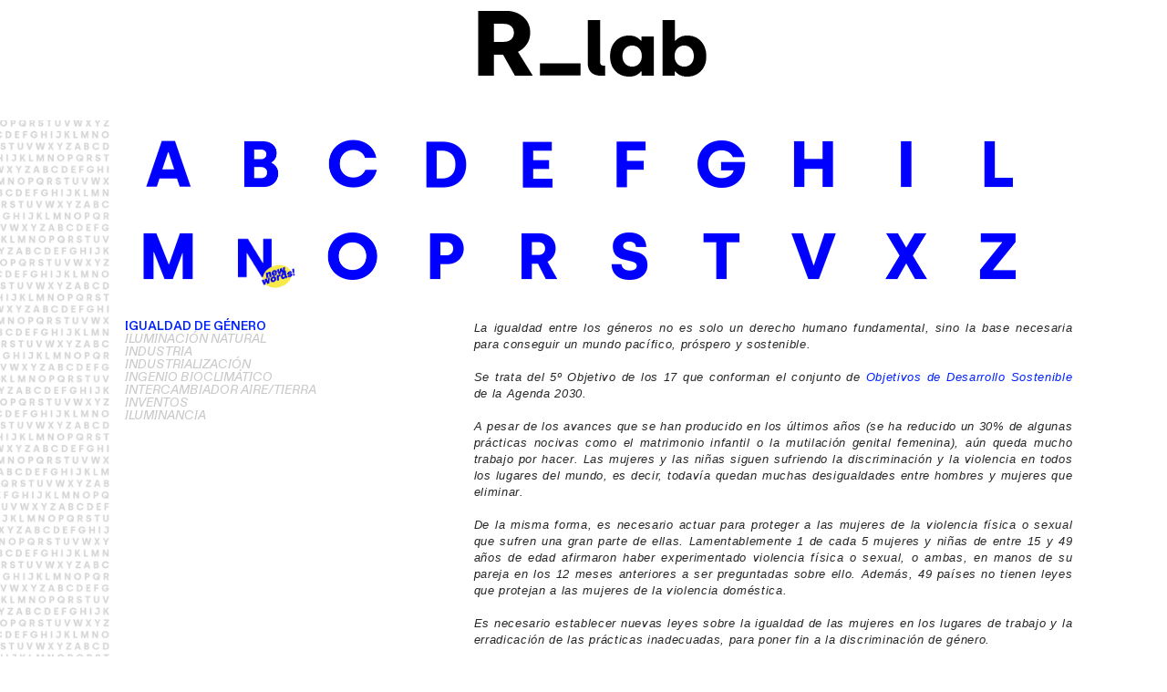

--- FILE ---
content_type: text/html; charset=UTF-8
request_url: https://rlab.com.es/I-1-Igualdad-de-genero
body_size: 29292
content:
<!DOCTYPE html>
<!-- 

        Running on cargo.site

-->
<html lang="en" data-predefined-style="true" data-css-presets="true" data-css-preset data-typography-preset>
	<head>
<script>
				var __cargo_context__ = 'live';
				var __cargo_js_ver__ = 'c=3451682563';
				var __cargo_maint__ = false;
				
				
			</script>
					<meta http-equiv="X-UA-Compatible" content="IE=edge,chrome=1">
		<meta http-equiv="Content-Type" content="text/html; charset=utf-8">
		<meta name="viewport" content="initial-scale=1.0, maximum-scale=1.0, user-scalable=no">
		
			<meta name="robots" content="index,follow">
		<title>I.1. Igualdad de género — rlab.com.es</title>
		<meta name="description" content="IGUALDAD DE GÉNERO ILUMINACIÓN NATURAL INDUSTRIA INDUSTRIALIZACIÓN INGENIO BIOCLIMÁTICO">
				<meta name="twitter:card" content="summary_large_image">
		<meta name="twitter:title" content="I.1. Igualdad de género — rlab.com.es">
		<meta name="twitter:description" content="IGUALDAD DE GÉNERO ILUMINACIÓN NATURAL INDUSTRIA INDUSTRIALIZACIÓN INGENIO BIOCLIMÁTICO">
		<meta name="twitter:image" content="https://freight.cargo.site/w/1200/i/f907edd544922ac2cdd36f0904aea519daf34b4676fff3108edbd7c39726de52/8.svg">
		<meta property="og:locale" content="en_US">
		<meta property="og:title" content="I.1. Igualdad de género — rlab.com.es">
		<meta property="og:description" content="IGUALDAD DE GÉNERO ILUMINACIÓN NATURAL INDUSTRIA INDUSTRIALIZACIÓN INGENIO BIOCLIMÁTICO">
		<meta property="og:url" content="https://rlab.com.es/I-1-Igualdad-de-genero">
		<meta property="og:image" content="https://freight.cargo.site/w/1200/i/f907edd544922ac2cdd36f0904aea519daf34b4676fff3108edbd7c39726de52/8.svg">
		<meta property="og:type" content="website">

		<link rel="preconnect" href="https://static.cargo.site" crossorigin>
		<link rel="preconnect" href="https://freight.cargo.site" crossorigin>
				<link rel="preconnect" href="https://type.cargo.site" crossorigin>

		<!--<link rel="preload" href="https://static.cargo.site/assets/social/IconFont-Regular-0.9.3.woff2" as="font" type="font/woff" crossorigin>-->

		

		<link href="https://freight.cargo.site/t/original/i/815b916b27093c5db787a4764c64729acd451275e0078d268f5ff8f908b03d89/logo-rlab.ico" rel="shortcut icon">
		<link href="https://rlab.com.es/rss" rel="alternate" type="application/rss+xml" title="rlab.com.es feed">

		<link href="https://rlab.com.es/stylesheet?c=3451682563&1681729991" id="member_stylesheet" rel="stylesheet" type="text/css" />
<style id="">@font-face{font-family:Icons;src:url(https://static.cargo.site/assets/social/IconFont-Regular-0.9.3.woff2);unicode-range:U+E000-E15C,U+F0000,U+FE0E}@font-face{font-family:Icons;src:url(https://static.cargo.site/assets/social/IconFont-Regular-0.9.3.woff2);font-weight:240;unicode-range:U+E000-E15C,U+F0000,U+FE0E}@font-face{font-family:Icons;src:url(https://static.cargo.site/assets/social/IconFont-Regular-0.9.3.woff2);unicode-range:U+E000-E15C,U+F0000,U+FE0E;font-weight:400}@font-face{font-family:Icons;src:url(https://static.cargo.site/assets/social/IconFont-Regular-0.9.3.woff2);unicode-range:U+E000-E15C,U+F0000,U+FE0E;font-weight:600}@font-face{font-family:Icons;src:url(https://static.cargo.site/assets/social/IconFont-Regular-0.9.3.woff2);unicode-range:U+E000-E15C,U+F0000,U+FE0E;font-weight:800}@font-face{font-family:Icons;src:url(https://static.cargo.site/assets/social/IconFont-Regular-0.9.3.woff2);unicode-range:U+E000-E15C,U+F0000,U+FE0E;font-style:italic}@font-face{font-family:Icons;src:url(https://static.cargo.site/assets/social/IconFont-Regular-0.9.3.woff2);unicode-range:U+E000-E15C,U+F0000,U+FE0E;font-weight:200;font-style:italic}@font-face{font-family:Icons;src:url(https://static.cargo.site/assets/social/IconFont-Regular-0.9.3.woff2);unicode-range:U+E000-E15C,U+F0000,U+FE0E;font-weight:400;font-style:italic}@font-face{font-family:Icons;src:url(https://static.cargo.site/assets/social/IconFont-Regular-0.9.3.woff2);unicode-range:U+E000-E15C,U+F0000,U+FE0E;font-weight:600;font-style:italic}@font-face{font-family:Icons;src:url(https://static.cargo.site/assets/social/IconFont-Regular-0.9.3.woff2);unicode-range:U+E000-E15C,U+F0000,U+FE0E;font-weight:800;font-style:italic}body.iconfont-loading,body.iconfont-loading *{color:transparent!important}body{-moz-osx-font-smoothing:grayscale;-webkit-font-smoothing:antialiased;-webkit-text-size-adjust:none}body.no-scroll{overflow:hidden}/*!
 * Content
 */.page{word-wrap:break-word}:focus{outline:0}.pointer-events-none{pointer-events:none}.pointer-events-auto{pointer-events:auto}.pointer-events-none .page_content .audio-player,.pointer-events-none .page_content .shop_product,.pointer-events-none .page_content a,.pointer-events-none .page_content audio,.pointer-events-none .page_content button,.pointer-events-none .page_content details,.pointer-events-none .page_content iframe,.pointer-events-none .page_content img,.pointer-events-none .page_content input,.pointer-events-none .page_content video{pointer-events:auto}.pointer-events-none .page_content *>a,.pointer-events-none .page_content>a{position:relative}s *{text-transform:inherit}#toolset{position:fixed;bottom:10px;right:10px;z-index:8}.mobile #toolset,.template_site_inframe #toolset{display:none}#toolset a{display:block;height:24px;width:24px;margin:0;padding:0;text-decoration:none;background:rgba(0,0,0,.2)}#toolset a:hover{background:rgba(0,0,0,.8)}[data-adminview] #toolset a,[data-adminview] #toolset_admin a{background:rgba(0,0,0,.04);pointer-events:none;cursor:default}#toolset_admin a:active{background:rgba(0,0,0,.7)}#toolset_admin a svg>*{transform:scale(1.1) translate(0,-.5px);transform-origin:50% 50%}#toolset_admin a svg{pointer-events:none;width:100%!important;height:auto!important}#following-container{overflow:auto;-webkit-overflow-scrolling:touch}#following-container iframe{height:100%;width:100%;position:absolute;top:0;left:0;right:0;bottom:0}:root{--following-width:-400px;--following-animation-duration:450ms}@keyframes following-open{0%{transform:translateX(0)}100%{transform:translateX(var(--following-width))}}@keyframes following-open-inverse{0%{transform:translateX(0)}100%{transform:translateX(calc(-1 * var(--following-width)))}}@keyframes following-close{0%{transform:translateX(var(--following-width))}100%{transform:translateX(0)}}@keyframes following-close-inverse{0%{transform:translateX(calc(-1 * var(--following-width)))}100%{transform:translateX(0)}}body.animate-left{animation:following-open var(--following-animation-duration);animation-fill-mode:both;animation-timing-function:cubic-bezier(.24,1,.29,1)}#following-container.animate-left{animation:following-close-inverse var(--following-animation-duration);animation-fill-mode:both;animation-timing-function:cubic-bezier(.24,1,.29,1)}#following-container.animate-left #following-frame{animation:following-close var(--following-animation-duration);animation-fill-mode:both;animation-timing-function:cubic-bezier(.24,1,.29,1)}body.animate-right{animation:following-close var(--following-animation-duration);animation-fill-mode:both;animation-timing-function:cubic-bezier(.24,1,.29,1)}#following-container.animate-right{animation:following-open-inverse var(--following-animation-duration);animation-fill-mode:both;animation-timing-function:cubic-bezier(.24,1,.29,1)}#following-container.animate-right #following-frame{animation:following-open var(--following-animation-duration);animation-fill-mode:both;animation-timing-function:cubic-bezier(.24,1,.29,1)}.slick-slider{position:relative;display:block;-moz-box-sizing:border-box;box-sizing:border-box;-webkit-user-select:none;-moz-user-select:none;-ms-user-select:none;user-select:none;-webkit-touch-callout:none;-khtml-user-select:none;-ms-touch-action:pan-y;touch-action:pan-y;-webkit-tap-highlight-color:transparent}.slick-list{position:relative;display:block;overflow:hidden;margin:0;padding:0}.slick-list:focus{outline:0}.slick-list.dragging{cursor:pointer;cursor:hand}.slick-slider .slick-list,.slick-slider .slick-track{transform:translate3d(0,0,0);will-change:transform}.slick-track{position:relative;top:0;left:0;display:block}.slick-track:after,.slick-track:before{display:table;content:'';width:1px;height:1px;margin-top:-1px;margin-left:-1px}.slick-track:after{clear:both}.slick-loading .slick-track{visibility:hidden}.slick-slide{display:none;float:left;height:100%;min-height:1px}[dir=rtl] .slick-slide{float:right}.content .slick-slide img{display:inline-block}.content .slick-slide img:not(.image-zoom){cursor:pointer}.content .scrub .slick-list,.content .scrub .slick-slide img:not(.image-zoom){cursor:ew-resize}body.slideshow-scrub-dragging *{cursor:ew-resize!important}.content .slick-slide img:not([src]),.content .slick-slide img[src='']{width:100%;height:auto}.slick-slide.slick-loading img{display:none}.slick-slide.dragging img{pointer-events:none}.slick-initialized .slick-slide{display:block}.slick-loading .slick-slide{visibility:hidden}.slick-vertical .slick-slide{display:block;height:auto;border:1px solid transparent}.slick-arrow.slick-hidden{display:none}.slick-arrow{position:absolute;z-index:9;width:0;top:0;height:100%;cursor:pointer;will-change:opacity;-webkit-transition:opacity 333ms cubic-bezier(.4,0,.22,1);transition:opacity 333ms cubic-bezier(.4,0,.22,1)}.slick-arrow.hidden{opacity:0}.slick-arrow svg{position:absolute;width:36px;height:36px;top:0;left:0;right:0;bottom:0;margin:auto;transform:translate(.25px,.25px)}.slick-arrow svg.right-arrow{transform:translate(.25px,.25px) scaleX(-1)}.slick-arrow svg:active{opacity:.75}.slick-arrow svg .arrow-shape{fill:none!important;stroke:#fff;stroke-linecap:square}.slick-arrow svg .arrow-outline{fill:none!important;stroke-width:2.5px;stroke:rgba(0,0,0,.6);stroke-linecap:square}.slick-arrow.slick-next{right:0;text-align:right}.slick-next svg,.wallpaper-navigation .slick-next svg{margin-right:10px}.mobile .slick-next svg{margin-right:10px}.slick-arrow.slick-prev{text-align:left}.slick-prev svg,.wallpaper-navigation .slick-prev svg{margin-left:10px}.mobile .slick-prev svg{margin-left:10px}.loading_animation{display:none;vertical-align:middle;z-index:15;line-height:0;pointer-events:none;border-radius:100%}.loading_animation.hidden{display:none}.loading_animation.pulsing{opacity:0;display:inline-block;animation-delay:.1s;-webkit-animation-delay:.1s;-moz-animation-delay:.1s;animation-duration:12s;animation-iteration-count:infinite;animation:fade-pulse-in .5s ease-in-out;-moz-animation:fade-pulse-in .5s ease-in-out;-webkit-animation:fade-pulse-in .5s ease-in-out;-webkit-animation-fill-mode:forwards;-moz-animation-fill-mode:forwards;animation-fill-mode:forwards}.loading_animation.pulsing.no-delay{animation-delay:0s;-webkit-animation-delay:0s;-moz-animation-delay:0s}.loading_animation div{border-radius:100%}.loading_animation div svg{max-width:100%;height:auto}.loading_animation div,.loading_animation div svg{width:20px;height:20px}.loading_animation.full-width svg{width:100%;height:auto}.loading_animation.full-width.big svg{width:100px;height:100px}.loading_animation div svg>*{fill:#ccc}.loading_animation div{-webkit-animation:spin-loading 12s ease-out;-webkit-animation-iteration-count:infinite;-moz-animation:spin-loading 12s ease-out;-moz-animation-iteration-count:infinite;animation:spin-loading 12s ease-out;animation-iteration-count:infinite}.loading_animation.hidden{display:none}[data-backdrop] .loading_animation{position:absolute;top:15px;left:15px;z-index:99}.loading_animation.position-absolute.middle{top:calc(50% - 10px);left:calc(50% - 10px)}.loading_animation.position-absolute.topleft{top:0;left:0}.loading_animation.position-absolute.middleright{top:calc(50% - 10px);right:1rem}.loading_animation.position-absolute.middleleft{top:calc(50% - 10px);left:1rem}.loading_animation.gray div svg>*{fill:#999}.loading_animation.gray-dark div svg>*{fill:#666}.loading_animation.gray-darker div svg>*{fill:#555}.loading_animation.gray-light div svg>*{fill:#ccc}.loading_animation.white div svg>*{fill:rgba(255,255,255,.85)}.loading_animation.blue div svg>*{fill:#698fff}.loading_animation.inline{display:inline-block;margin-bottom:.5ex}.loading_animation.inline.left{margin-right:.5ex}@-webkit-keyframes fade-pulse-in{0%{opacity:0}50%{opacity:.5}100%{opacity:1}}@-moz-keyframes fade-pulse-in{0%{opacity:0}50%{opacity:.5}100%{opacity:1}}@keyframes fade-pulse-in{0%{opacity:0}50%{opacity:.5}100%{opacity:1}}@-webkit-keyframes pulsate{0%{opacity:1}50%{opacity:0}100%{opacity:1}}@-moz-keyframes pulsate{0%{opacity:1}50%{opacity:0}100%{opacity:1}}@keyframes pulsate{0%{opacity:1}50%{opacity:0}100%{opacity:1}}@-webkit-keyframes spin-loading{0%{transform:rotate(0)}9%{transform:rotate(1050deg)}18%{transform:rotate(-1090deg)}20%{transform:rotate(-1080deg)}23%{transform:rotate(-1080deg)}28%{transform:rotate(-1095deg)}29%{transform:rotate(-1065deg)}34%{transform:rotate(-1080deg)}35%{transform:rotate(-1050deg)}40%{transform:rotate(-1065deg)}41%{transform:rotate(-1035deg)}44%{transform:rotate(-1035deg)}47%{transform:rotate(-2160deg)}50%{transform:rotate(-2160deg)}56%{transform:rotate(45deg)}60%{transform:rotate(45deg)}80%{transform:rotate(6120deg)}100%{transform:rotate(0)}}@keyframes spin-loading{0%{transform:rotate(0)}9%{transform:rotate(1050deg)}18%{transform:rotate(-1090deg)}20%{transform:rotate(-1080deg)}23%{transform:rotate(-1080deg)}28%{transform:rotate(-1095deg)}29%{transform:rotate(-1065deg)}34%{transform:rotate(-1080deg)}35%{transform:rotate(-1050deg)}40%{transform:rotate(-1065deg)}41%{transform:rotate(-1035deg)}44%{transform:rotate(-1035deg)}47%{transform:rotate(-2160deg)}50%{transform:rotate(-2160deg)}56%{transform:rotate(45deg)}60%{transform:rotate(45deg)}80%{transform:rotate(6120deg)}100%{transform:rotate(0)}}[grid-row]{align-items:flex-start;box-sizing:border-box;display:-webkit-box;display:-webkit-flex;display:-ms-flexbox;display:flex;-webkit-flex-wrap:wrap;-ms-flex-wrap:wrap;flex-wrap:wrap}[grid-col]{box-sizing:border-box}[grid-row] [grid-col].empty:after{content:"\0000A0";cursor:text}body.mobile[data-adminview=content-editproject] [grid-row] [grid-col].empty:after{display:none}[grid-col=auto]{-webkit-box-flex:1;-webkit-flex:1;-ms-flex:1;flex:1}[grid-col=x12]{width:100%}[grid-col=x11]{width:50%}[grid-col=x10]{width:33.33%}[grid-col=x9]{width:25%}[grid-col=x8]{width:20%}[grid-col=x7]{width:16.666666667%}[grid-col=x6]{width:14.285714286%}[grid-col=x5]{width:12.5%}[grid-col=x4]{width:11.111111111%}[grid-col=x3]{width:10%}[grid-col=x2]{width:9.090909091%}[grid-col=x1]{width:8.333333333%}[grid-col="1"]{width:8.33333%}[grid-col="2"]{width:16.66667%}[grid-col="3"]{width:25%}[grid-col="4"]{width:33.33333%}[grid-col="5"]{width:41.66667%}[grid-col="6"]{width:50%}[grid-col="7"]{width:58.33333%}[grid-col="8"]{width:66.66667%}[grid-col="9"]{width:75%}[grid-col="10"]{width:83.33333%}[grid-col="11"]{width:91.66667%}[grid-col="12"]{width:100%}body.mobile [grid-responsive] [grid-col]{width:100%;-webkit-box-flex:none;-webkit-flex:none;-ms-flex:none;flex:none}[data-ce-host=true][contenteditable=true] [grid-pad]{pointer-events:none}[data-ce-host=true][contenteditable=true] [grid-pad]>*{pointer-events:auto}[grid-pad="0"]{padding:0}[grid-pad="0.25"]{padding:.125rem}[grid-pad="0.5"]{padding:.25rem}[grid-pad="0.75"]{padding:.375rem}[grid-pad="1"]{padding:.5rem}[grid-pad="1.25"]{padding:.625rem}[grid-pad="1.5"]{padding:.75rem}[grid-pad="1.75"]{padding:.875rem}[grid-pad="2"]{padding:1rem}[grid-pad="2.5"]{padding:1.25rem}[grid-pad="3"]{padding:1.5rem}[grid-pad="3.5"]{padding:1.75rem}[grid-pad="4"]{padding:2rem}[grid-pad="5"]{padding:2.5rem}[grid-pad="6"]{padding:3rem}[grid-pad="7"]{padding:3.5rem}[grid-pad="8"]{padding:4rem}[grid-pad="9"]{padding:4.5rem}[grid-pad="10"]{padding:5rem}[grid-gutter="0"]{margin:0}[grid-gutter="0.5"]{margin:-.25rem}[grid-gutter="1"]{margin:-.5rem}[grid-gutter="1.5"]{margin:-.75rem}[grid-gutter="2"]{margin:-1rem}[grid-gutter="2.5"]{margin:-1.25rem}[grid-gutter="3"]{margin:-1.5rem}[grid-gutter="3.5"]{margin:-1.75rem}[grid-gutter="4"]{margin:-2rem}[grid-gutter="5"]{margin:-2.5rem}[grid-gutter="6"]{margin:-3rem}[grid-gutter="7"]{margin:-3.5rem}[grid-gutter="8"]{margin:-4rem}[grid-gutter="10"]{margin:-5rem}[grid-gutter="12"]{margin:-6rem}[grid-gutter="14"]{margin:-7rem}[grid-gutter="16"]{margin:-8rem}[grid-gutter="18"]{margin:-9rem}[grid-gutter="20"]{margin:-10rem}small{max-width:100%;text-decoration:inherit}img:not([src]),img[src='']{outline:1px solid rgba(177,177,177,.4);outline-offset:-1px;content:url([data-uri])}img.image-zoom{cursor:-webkit-zoom-in;cursor:-moz-zoom-in;cursor:zoom-in}#imprimatur{color:#333;font-size:10px;font-family:-apple-system,BlinkMacSystemFont,"Segoe UI",Roboto,Oxygen,Ubuntu,Cantarell,"Open Sans","Helvetica Neue",sans-serif,"Sans Serif",Icons;/*!System*/position:fixed;opacity:.3;right:-28px;bottom:160px;transform:rotate(270deg);-ms-transform:rotate(270deg);-webkit-transform:rotate(270deg);z-index:8;text-transform:uppercase;color:#999;opacity:.5;padding-bottom:2px;text-decoration:none}.mobile #imprimatur{display:none}bodycopy cargo-link a{font-family:-apple-system,BlinkMacSystemFont,"Segoe UI",Roboto,Oxygen,Ubuntu,Cantarell,"Open Sans","Helvetica Neue",sans-serif,"Sans Serif",Icons;/*!System*/font-size:12px;font-style:normal;font-weight:400;transform:rotate(270deg);text-decoration:none;position:fixed!important;right:-27px;bottom:100px;text-decoration:none;letter-spacing:normal;background:0 0;border:0;border-bottom:0;outline:0}/*! PhotoSwipe Default UI CSS by Dmitry Semenov | photoswipe.com | MIT license */.pswp--has_mouse .pswp__button--arrow--left,.pswp--has_mouse .pswp__button--arrow--right,.pswp__ui{visibility:visible}.pswp--minimal--dark .pswp__top-bar,.pswp__button{background:0 0}.pswp,.pswp__bg,.pswp__container,.pswp__img--placeholder,.pswp__zoom-wrap,.quick-view-navigation{-webkit-backface-visibility:hidden}.pswp__button{cursor:pointer;opacity:1;-webkit-appearance:none;transition:opacity .2s;-webkit-box-shadow:none;box-shadow:none}.pswp__button-close>svg{top:10px;right:10px;margin-left:auto}.pswp--touch .quick-view-navigation{display:none}.pswp__ui{-webkit-font-smoothing:auto;opacity:1;z-index:1550}.quick-view-navigation{will-change:opacity;-webkit-transition:opacity 333ms cubic-bezier(.4,0,.22,1);transition:opacity 333ms cubic-bezier(.4,0,.22,1)}.quick-view-navigation .pswp__group .pswp__button{pointer-events:auto}.pswp__button>svg{position:absolute;width:36px;height:36px}.quick-view-navigation .pswp__group:active svg{opacity:.75}.pswp__button svg .shape-shape{fill:#fff}.pswp__button svg .shape-outline{fill:#000}.pswp__button-prev>svg{top:0;bottom:0;left:10px;margin:auto}.pswp__button-next>svg{top:0;bottom:0;right:10px;margin:auto}.quick-view-navigation .pswp__group .pswp__button-prev{position:absolute;left:0;top:0;width:0;height:100%}.quick-view-navigation .pswp__group .pswp__button-next{position:absolute;right:0;top:0;width:0;height:100%}.quick-view-navigation .close-button,.quick-view-navigation .left-arrow,.quick-view-navigation .right-arrow{transform:translate(.25px,.25px)}.quick-view-navigation .right-arrow{transform:translate(.25px,.25px) scaleX(-1)}.pswp__button svg .shape-outline{fill:transparent!important;stroke:#000;stroke-width:2.5px;stroke-linecap:square}.pswp__button svg .shape-shape{fill:transparent!important;stroke:#fff;stroke-width:1.5px;stroke-linecap:square}.pswp__bg,.pswp__scroll-wrap,.pswp__zoom-wrap{width:100%;position:absolute}.quick-view-navigation .pswp__group .pswp__button-close{margin:0}.pswp__container,.pswp__item,.pswp__zoom-wrap{right:0;bottom:0;top:0;position:absolute;left:0}.pswp__ui--hidden .pswp__button{opacity:.001}.pswp__ui--hidden .pswp__button,.pswp__ui--hidden .pswp__button *{pointer-events:none}.pswp .pswp__ui.pswp__ui--displaynone{display:none}.pswp__element--disabled{display:none!important}/*! PhotoSwipe main CSS by Dmitry Semenov | photoswipe.com | MIT license */.pswp{position:fixed;display:none;height:100%;width:100%;top:0;left:0;right:0;bottom:0;margin:auto;-ms-touch-action:none;touch-action:none;z-index:9999999;-webkit-text-size-adjust:100%;line-height:initial;letter-spacing:initial;outline:0}.pswp img{max-width:none}.pswp--zoom-disabled .pswp__img{cursor:default!important}.pswp--animate_opacity{opacity:.001;will-change:opacity;-webkit-transition:opacity 333ms cubic-bezier(.4,0,.22,1);transition:opacity 333ms cubic-bezier(.4,0,.22,1)}.pswp--open{display:block}.pswp--zoom-allowed .pswp__img{cursor:-webkit-zoom-in;cursor:-moz-zoom-in;cursor:zoom-in}.pswp--zoomed-in .pswp__img{cursor:-webkit-grab;cursor:-moz-grab;cursor:grab}.pswp--dragging .pswp__img{cursor:-webkit-grabbing;cursor:-moz-grabbing;cursor:grabbing}.pswp__bg{left:0;top:0;height:100%;opacity:0;transform:translateZ(0);will-change:opacity}.pswp__scroll-wrap{left:0;top:0;height:100%}.pswp__container,.pswp__zoom-wrap{-ms-touch-action:none;touch-action:none}.pswp__container,.pswp__img{-webkit-user-select:none;-moz-user-select:none;-ms-user-select:none;user-select:none;-webkit-tap-highlight-color:transparent;-webkit-touch-callout:none}.pswp__zoom-wrap{-webkit-transform-origin:left top;-ms-transform-origin:left top;transform-origin:left top;-webkit-transition:-webkit-transform 222ms cubic-bezier(.4,0,.22,1);transition:transform 222ms cubic-bezier(.4,0,.22,1)}.pswp__bg{-webkit-transition:opacity 222ms cubic-bezier(.4,0,.22,1);transition:opacity 222ms cubic-bezier(.4,0,.22,1)}.pswp--animated-in .pswp__bg,.pswp--animated-in .pswp__zoom-wrap{-webkit-transition:none;transition:none}.pswp--hide-overflow .pswp__scroll-wrap,.pswp--hide-overflow.pswp{overflow:hidden}.pswp__img{position:absolute;width:auto;height:auto;top:0;left:0}.pswp__img--placeholder--blank{background:#222}.pswp--ie .pswp__img{width:100%!important;height:auto!important;left:0;top:0}.pswp__ui--idle{opacity:0}.pswp__error-msg{position:absolute;left:0;top:50%;width:100%;text-align:center;font-size:14px;line-height:16px;margin-top:-8px;color:#ccc}.pswp__error-msg a{color:#ccc;text-decoration:underline}.pswp__error-msg{font-family:-apple-system,BlinkMacSystemFont,"Segoe UI",Roboto,Oxygen,Ubuntu,Cantarell,"Open Sans","Helvetica Neue",sans-serif}.quick-view.mouse-down .iframe-item{pointer-events:none!important}.quick-view-caption-positioner{pointer-events:none;width:100%;height:100%}.quick-view-caption-wrapper{margin:auto;position:absolute;bottom:0;left:0;right:0}.quick-view-horizontal-align-left .quick-view-caption-wrapper{margin-left:0}.quick-view-horizontal-align-right .quick-view-caption-wrapper{margin-right:0}[data-quick-view-caption]{transition:.1s opacity ease-in-out;position:absolute;bottom:0;left:0;right:0}.quick-view-horizontal-align-left [data-quick-view-caption]{text-align:left}.quick-view-horizontal-align-right [data-quick-view-caption]{text-align:right}.quick-view-caption{transition:.1s opacity ease-in-out}.quick-view-caption>*{display:inline-block}.quick-view-caption *{pointer-events:auto}.quick-view-caption.hidden{opacity:0}.shop_product .dropdown_wrapper{flex:0 0 100%;position:relative}.shop_product select{appearance:none;-moz-appearance:none;-webkit-appearance:none;outline:0;-webkit-font-smoothing:antialiased;-moz-osx-font-smoothing:grayscale;cursor:pointer;border-radius:0;white-space:nowrap;overflow:hidden!important;text-overflow:ellipsis}.shop_product select.dropdown::-ms-expand{display:none}.shop_product a{cursor:pointer;border-bottom:none;text-decoration:none}.shop_product a.out-of-stock{pointer-events:none}body.audio-player-dragging *{cursor:ew-resize!important}.audio-player{display:inline-flex;flex:1 0 calc(100% - 2px);width:calc(100% - 2px)}.audio-player .button{height:100%;flex:0 0 3.3rem;display:flex}.audio-player .separator{left:3.3rem;height:100%}.audio-player .buffer{width:0%;height:100%;transition:left .3s linear,width .3s linear}.audio-player.seeking .buffer{transition:left 0s,width 0s}.audio-player.seeking{user-select:none;-webkit-user-select:none;cursor:ew-resize}.audio-player.seeking *{user-select:none;-webkit-user-select:none;cursor:ew-resize}.audio-player .bar{overflow:hidden;display:flex;justify-content:space-between;align-content:center;flex-grow:1}.audio-player .progress{width:0%;height:100%;transition:width .3s linear}.audio-player.seeking .progress{transition:width 0s}.audio-player .pause,.audio-player .play{cursor:pointer;height:100%}.audio-player .note-icon{margin:auto 0;order:2;flex:0 1 auto}.audio-player .title{white-space:nowrap;overflow:hidden;text-overflow:ellipsis;pointer-events:none;user-select:none;padding:.5rem 0 .5rem 1rem;margin:auto auto auto 0;flex:0 3 auto;min-width:0;width:100%}.audio-player .total-time{flex:0 1 auto;margin:auto 0}.audio-player .current-time,.audio-player .play-text{flex:0 1 auto;margin:auto 0}.audio-player .stream-anim{user-select:none;margin:auto auto auto 0}.audio-player .stream-anim span{display:inline-block}.audio-player .buffer,.audio-player .current-time,.audio-player .note-svg,.audio-player .play-text,.audio-player .separator,.audio-player .total-time{user-select:none;pointer-events:none}.audio-player .buffer,.audio-player .play-text,.audio-player .progress{position:absolute}.audio-player,.audio-player .bar,.audio-player .button,.audio-player .current-time,.audio-player .note-icon,.audio-player .pause,.audio-player .play,.audio-player .total-time{position:relative}body.mobile .audio-player,body.mobile .audio-player *{-webkit-touch-callout:none}#standalone-admin-frame{border:0;width:400px;position:absolute;right:0;top:0;height:100vh;z-index:99}body[standalone-admin=true] #standalone-admin-frame{transform:translate(0,0)}body[standalone-admin=true] .main_container{width:calc(100% - 400px)}body[standalone-admin=false] #standalone-admin-frame{transform:translate(100%,0)}body[standalone-admin=false] .main_container{width:100%}.toggle_standaloneAdmin{position:fixed;top:0;right:400px;height:40px;width:40px;z-index:999;cursor:pointer;background-color:rgba(0,0,0,.4)}.toggle_standaloneAdmin:active{opacity:.7}body[standalone-admin=false] .toggle_standaloneAdmin{right:0}.toggle_standaloneAdmin *{color:#fff;fill:#fff}.toggle_standaloneAdmin svg{padding:6px;width:100%;height:100%;opacity:.85}body[standalone-admin=false] .toggle_standaloneAdmin #close,body[standalone-admin=true] .toggle_standaloneAdmin #backdropsettings{display:none}.toggle_standaloneAdmin>div{width:100%;height:100%}#admin_toggle_button{position:fixed;top:50%;transform:translate(0,-50%);right:400px;height:36px;width:12px;z-index:999;cursor:pointer;background-color:rgba(0,0,0,.09);padding-left:2px;margin-right:5px}#admin_toggle_button .bar{content:'';background:rgba(0,0,0,.09);position:fixed;width:5px;bottom:0;top:0;z-index:10}#admin_toggle_button:active{background:rgba(0,0,0,.065)}#admin_toggle_button *{color:#fff;fill:#fff}#admin_toggle_button svg{padding:0;width:16px;height:36px;margin-left:1px;opacity:1}#admin_toggle_button svg *{fill:#fff;opacity:1}#admin_toggle_button[data-state=closed] .toggle_admin_close{display:none}#admin_toggle_button[data-state=closed],#admin_toggle_button[data-state=closed] .toggle_admin_open{width:20px;cursor:pointer;margin:0}#admin_toggle_button[data-state=closed] svg{margin-left:2px}#admin_toggle_button[data-state=open] .toggle_admin_open{display:none}select,select *{text-rendering:auto!important}b b{font-weight:inherit}*{-webkit-box-sizing:border-box;-moz-box-sizing:border-box;box-sizing:border-box}customhtml>*{position:relative;z-index:10}body,html{min-height:100vh;margin:0;padding:0}html{touch-action:manipulation;position:relative;background-color:#fff}.main_container{min-height:100vh;width:100%;overflow:hidden}.container{display:-webkit-box;display:-webkit-flex;display:-moz-box;display:-ms-flexbox;display:flex;-webkit-flex-wrap:wrap;-moz-flex-wrap:wrap;-ms-flex-wrap:wrap;flex-wrap:wrap;max-width:100%;width:100%;overflow:visible}.container{align-items:flex-start;-webkit-align-items:flex-start}.page{z-index:2}.page ul li>text-limit{display:block}.content,.content_container,.pinned{-webkit-flex:1 0 auto;-moz-flex:1 0 auto;-ms-flex:1 0 auto;flex:1 0 auto;max-width:100%}.content_container{width:100%}.content_container.full_height{min-height:100vh}.page_background{position:absolute;top:0;left:0;width:100%;height:100%}.page_container{position:relative;overflow:visible;width:100%}.backdrop{position:absolute;top:0;z-index:1;width:100%;height:100%;max-height:100vh}.backdrop>div{position:absolute;top:0;left:0;width:100%;height:100%;-webkit-backface-visibility:hidden;backface-visibility:hidden;transform:translate3d(0,0,0);contain:strict}[data-backdrop].backdrop>div[data-overflowing]{max-height:100vh;position:absolute;top:0;left:0}body.mobile [split-responsive]{display:flex;flex-direction:column}body.mobile [split-responsive] .container{width:100%;order:2}body.mobile [split-responsive] .backdrop{position:relative;height:50vh;width:100%;order:1}body.mobile [split-responsive] [data-auxiliary].backdrop{position:absolute;height:50vh;width:100%;order:1}.page{position:relative;z-index:2}img[data-align=left]{float:left}img[data-align=right]{float:right}[data-rotation]{transform-origin:center center}.content .page_content:not([contenteditable=true]) [data-draggable]{pointer-events:auto!important;backface-visibility:hidden}.preserve-3d{-moz-transform-style:preserve-3d;transform-style:preserve-3d}.content .page_content:not([contenteditable=true]) [data-draggable] iframe{pointer-events:none!important}.dragging-active iframe{pointer-events:none!important}.content .page_content:not([contenteditable=true]) [data-draggable]:active{opacity:1}.content .scroll-transition-fade{transition:transform 1s ease-in-out,opacity .8s ease-in-out}.content .scroll-transition-fade.below-viewport{opacity:0;transform:translateY(40px)}.mobile.full_width .page_container:not([split-layout]) .container_width{width:100%}[data-view=pinned_bottom] .bottom_pin_invisibility{visibility:hidden}.pinned{position:relative;width:100%}.pinned .page_container.accommodate:not(.fixed):not(.overlay){z-index:2}.pinned .page_container.overlay{position:absolute;z-index:4}.pinned .page_container.overlay.fixed{position:fixed}.pinned .page_container.overlay.fixed .page{max-height:100vh;-webkit-overflow-scrolling:touch}.pinned .page_container.overlay.fixed .page.allow-scroll{overflow-y:auto;overflow-x:hidden}.pinned .page_container.overlay.fixed .page.allow-scroll{align-items:flex-start;-webkit-align-items:flex-start}.pinned .page_container .page.allow-scroll::-webkit-scrollbar{width:0;background:0 0;display:none}.pinned.pinned_top .page_container.overlay{left:0;top:0}.pinned.pinned_bottom .page_container.overlay{left:0;bottom:0}div[data-container=set]:empty{margin-top:1px}.thumbnails{position:relative;z-index:1}[thumbnails=grid]{align-items:baseline}[thumbnails=justify] .thumbnail{box-sizing:content-box}[thumbnails][data-padding-zero] .thumbnail{margin-bottom:-1px}[thumbnails=montessori] .thumbnail{pointer-events:auto;position:absolute}[thumbnails] .thumbnail>a{display:block;text-decoration:none}[thumbnails=montessori]{height:0}[thumbnails][data-resizing],[thumbnails][data-resizing] *{cursor:nwse-resize}[thumbnails] .thumbnail .resize-handle{cursor:nwse-resize;width:26px;height:26px;padding:5px;position:absolute;opacity:.75;right:-1px;bottom:-1px;z-index:100}[thumbnails][data-resizing] .resize-handle{display:none}[thumbnails] .thumbnail .resize-handle svg{position:absolute;top:0;left:0}[thumbnails] .thumbnail .resize-handle:hover{opacity:1}[data-can-move].thumbnail .resize-handle svg .resize_path_outline{fill:#fff}[data-can-move].thumbnail .resize-handle svg .resize_path{fill:#000}[thumbnails=montessori] .thumbnail_sizer{height:0;width:100%;position:relative;padding-bottom:100%;pointer-events:none}[thumbnails] .thumbnail img{display:block;min-height:3px;margin-bottom:0}[thumbnails] .thumbnail img:not([src]),img[src=""]{margin:0!important;width:100%;min-height:3px;height:100%!important;position:absolute}[aspect-ratio="1x1"].thumb_image{height:0;padding-bottom:100%;overflow:hidden}[aspect-ratio="4x3"].thumb_image{height:0;padding-bottom:75%;overflow:hidden}[aspect-ratio="16x9"].thumb_image{height:0;padding-bottom:56.25%;overflow:hidden}[thumbnails] .thumb_image{width:100%;position:relative}[thumbnails][thumbnail-vertical-align=top]{align-items:flex-start}[thumbnails][thumbnail-vertical-align=middle]{align-items:center}[thumbnails][thumbnail-vertical-align=bottom]{align-items:baseline}[thumbnails][thumbnail-horizontal-align=left]{justify-content:flex-start}[thumbnails][thumbnail-horizontal-align=middle]{justify-content:center}[thumbnails][thumbnail-horizontal-align=right]{justify-content:flex-end}.thumb_image.default_image>svg{position:absolute;top:0;left:0;bottom:0;right:0;width:100%;height:100%}.thumb_image.default_image{outline:1px solid #ccc;outline-offset:-1px;position:relative}.mobile.full_width [data-view=Thumbnail] .thumbnails_width{width:100%}.content [data-draggable] a:active,.content [data-draggable] img:active{opacity:initial}.content .draggable-dragging{opacity:initial}[data-draggable].draggable_visible{visibility:visible}[data-draggable].draggable_hidden{visibility:hidden}.gallery_card [data-draggable],.marquee [data-draggable]{visibility:inherit}[data-draggable]{visibility:visible;background-color:rgba(0,0,0,.003)}#site_menu_panel_container .image-gallery:not(.initialized){height:0;padding-bottom:100%;min-height:initial}.image-gallery:not(.initialized){min-height:100vh;visibility:hidden;width:100%}.image-gallery .gallery_card img{display:block;width:100%;height:auto}.image-gallery .gallery_card{transform-origin:center}.image-gallery .gallery_card.dragging{opacity:.1;transform:initial!important}.image-gallery:not([image-gallery=slideshow]) .gallery_card iframe:only-child,.image-gallery:not([image-gallery=slideshow]) .gallery_card video:only-child{width:100%;height:100%;top:0;left:0;position:absolute}.image-gallery[image-gallery=slideshow] .gallery_card video[muted][autoplay]:not([controls]),.image-gallery[image-gallery=slideshow] .gallery_card video[muted][data-autoplay]:not([controls]){pointer-events:none}.image-gallery [image-gallery-pad="0"] video:only-child{object-fit:cover;height:calc(100% + 1px)}div.image-gallery>a,div.image-gallery>iframe,div.image-gallery>img,div.image-gallery>video{display:none}[image-gallery-row]{align-items:flex-start;box-sizing:border-box;display:-webkit-box;display:-webkit-flex;display:-ms-flexbox;display:flex;-webkit-flex-wrap:wrap;-ms-flex-wrap:wrap;flex-wrap:wrap}.image-gallery .gallery_card_image{width:100%;position:relative}[data-predefined-style=true] .image-gallery a.gallery_card{display:block;border:none}[image-gallery-col]{box-sizing:border-box}[image-gallery-col=x12]{width:100%}[image-gallery-col=x11]{width:50%}[image-gallery-col=x10]{width:33.33%}[image-gallery-col=x9]{width:25%}[image-gallery-col=x8]{width:20%}[image-gallery-col=x7]{width:16.666666667%}[image-gallery-col=x6]{width:14.285714286%}[image-gallery-col=x5]{width:12.5%}[image-gallery-col=x4]{width:11.111111111%}[image-gallery-col=x3]{width:10%}[image-gallery-col=x2]{width:9.090909091%}[image-gallery-col=x1]{width:8.333333333%}.content .page_content [image-gallery-pad].image-gallery{pointer-events:none}.content .page_content [image-gallery-pad].image-gallery .gallery_card_image>*,.content .page_content [image-gallery-pad].image-gallery .gallery_image_caption{pointer-events:auto}.content .page_content [image-gallery-pad="0"]{padding:0}.content .page_content [image-gallery-pad="0.25"]{padding:.125rem}.content .page_content [image-gallery-pad="0.5"]{padding:.25rem}.content .page_content [image-gallery-pad="0.75"]{padding:.375rem}.content .page_content [image-gallery-pad="1"]{padding:.5rem}.content .page_content [image-gallery-pad="1.25"]{padding:.625rem}.content .page_content [image-gallery-pad="1.5"]{padding:.75rem}.content .page_content [image-gallery-pad="1.75"]{padding:.875rem}.content .page_content [image-gallery-pad="2"]{padding:1rem}.content .page_content [image-gallery-pad="2.5"]{padding:1.25rem}.content .page_content [image-gallery-pad="3"]{padding:1.5rem}.content .page_content [image-gallery-pad="3.5"]{padding:1.75rem}.content .page_content [image-gallery-pad="4"]{padding:2rem}.content .page_content [image-gallery-pad="5"]{padding:2.5rem}.content .page_content [image-gallery-pad="6"]{padding:3rem}.content .page_content [image-gallery-pad="7"]{padding:3.5rem}.content .page_content [image-gallery-pad="8"]{padding:4rem}.content .page_content [image-gallery-pad="9"]{padding:4.5rem}.content .page_content [image-gallery-pad="10"]{padding:5rem}.content .page_content [image-gallery-gutter="0"]{margin:0}.content .page_content [image-gallery-gutter="0.5"]{margin:-.25rem}.content .page_content [image-gallery-gutter="1"]{margin:-.5rem}.content .page_content [image-gallery-gutter="1.5"]{margin:-.75rem}.content .page_content [image-gallery-gutter="2"]{margin:-1rem}.content .page_content [image-gallery-gutter="2.5"]{margin:-1.25rem}.content .page_content [image-gallery-gutter="3"]{margin:-1.5rem}.content .page_content [image-gallery-gutter="3.5"]{margin:-1.75rem}.content .page_content [image-gallery-gutter="4"]{margin:-2rem}.content .page_content [image-gallery-gutter="5"]{margin:-2.5rem}.content .page_content [image-gallery-gutter="6"]{margin:-3rem}.content .page_content [image-gallery-gutter="7"]{margin:-3.5rem}.content .page_content [image-gallery-gutter="8"]{margin:-4rem}.content .page_content [image-gallery-gutter="10"]{margin:-5rem}.content .page_content [image-gallery-gutter="12"]{margin:-6rem}.content .page_content [image-gallery-gutter="14"]{margin:-7rem}.content .page_content [image-gallery-gutter="16"]{margin:-8rem}.content .page_content [image-gallery-gutter="18"]{margin:-9rem}.content .page_content [image-gallery-gutter="20"]{margin:-10rem}[image-gallery=slideshow]:not(.initialized)>*{min-height:1px;opacity:0;min-width:100%}[image-gallery=slideshow][data-constrained-by=height] [image-gallery-vertical-align].slick-track{align-items:flex-start}[image-gallery=slideshow] img.image-zoom:active{opacity:initial}[image-gallery=slideshow].slick-initialized .gallery_card{pointer-events:none}[image-gallery=slideshow].slick-initialized .gallery_card.slick-current{pointer-events:auto}[image-gallery=slideshow] .gallery_card:not(.has_caption){line-height:0}.content .page_content [image-gallery=slideshow].image-gallery>*{pointer-events:auto}.content [image-gallery=slideshow].image-gallery.slick-initialized .gallery_card{overflow:hidden;margin:0;display:flex;flex-flow:row wrap;flex-shrink:0}.content [image-gallery=slideshow].image-gallery.slick-initialized .gallery_card.slick-current{overflow:visible}[image-gallery=slideshow] .gallery_image_caption{opacity:1;transition:opacity .3s;-webkit-transition:opacity .3s;width:100%;margin-left:auto;margin-right:auto;clear:both}[image-gallery-horizontal-align=left] .gallery_image_caption{text-align:left}[image-gallery-horizontal-align=middle] .gallery_image_caption{text-align:center}[image-gallery-horizontal-align=right] .gallery_image_caption{text-align:right}[image-gallery=slideshow][data-slideshow-in-transition] .gallery_image_caption{opacity:0;transition:opacity .3s;-webkit-transition:opacity .3s}[image-gallery=slideshow] .gallery_card_image{width:initial;margin:0;display:inline-block}[image-gallery=slideshow] .gallery_card img{margin:0;display:block}[image-gallery=slideshow][data-exploded]{align-items:flex-start;box-sizing:border-box;display:-webkit-box;display:-webkit-flex;display:-ms-flexbox;display:flex;-webkit-flex-wrap:wrap;-ms-flex-wrap:wrap;flex-wrap:wrap;justify-content:flex-start;align-content:flex-start}[image-gallery=slideshow][data-exploded] .gallery_card{padding:1rem;width:16.666%}[image-gallery=slideshow][data-exploded] .gallery_card_image{height:0;display:block;width:100%}[image-gallery=grid]{align-items:baseline}[image-gallery=grid] .gallery_card.has_caption .gallery_card_image{display:block}[image-gallery=grid] [image-gallery-pad="0"].gallery_card{margin-bottom:-1px}[image-gallery=grid] .gallery_card img{margin:0}[image-gallery=columns] .gallery_card img{margin:0}[image-gallery=justify]{align-items:flex-start}[image-gallery=justify] .gallery_card img{margin:0}[image-gallery=montessori][image-gallery-row]{display:block}[image-gallery=montessori] a.gallery_card,[image-gallery=montessori] div.gallery_card{position:absolute;pointer-events:auto}[image-gallery=montessori][data-can-move] .gallery_card,[image-gallery=montessori][data-can-move] .gallery_card .gallery_card_image,[image-gallery=montessori][data-can-move] .gallery_card .gallery_card_image>*{cursor:move}[image-gallery=montessori]{position:relative;height:0}[image-gallery=freeform] .gallery_card{position:relative}[image-gallery=freeform] [image-gallery-pad="0"].gallery_card{margin-bottom:-1px}[image-gallery-vertical-align]{display:flex;flex-flow:row wrap}[image-gallery-vertical-align].slick-track{display:flex;flex-flow:row nowrap}.image-gallery .slick-list{margin-bottom:-.3px}[image-gallery-vertical-align=top]{align-content:flex-start;align-items:flex-start}[image-gallery-vertical-align=middle]{align-items:center;align-content:center}[image-gallery-vertical-align=bottom]{align-content:flex-end;align-items:flex-end}[image-gallery-horizontal-align=left]{justify-content:flex-start}[image-gallery-horizontal-align=middle]{justify-content:center}[image-gallery-horizontal-align=right]{justify-content:flex-end}.image-gallery[data-resizing],.image-gallery[data-resizing] *{cursor:nwse-resize!important}.image-gallery .gallery_card .resize-handle,.image-gallery .gallery_card .resize-handle *{cursor:nwse-resize!important}.image-gallery .gallery_card .resize-handle{width:26px;height:26px;padding:5px;position:absolute;opacity:.75;right:-1px;bottom:-1px;z-index:10}.image-gallery[data-resizing] .resize-handle{display:none}.image-gallery .gallery_card .resize-handle svg{cursor:nwse-resize!important;position:absolute;top:0;left:0}.image-gallery .gallery_card .resize-handle:hover{opacity:1}[data-can-move].gallery_card .resize-handle svg .resize_path_outline{fill:#fff}[data-can-move].gallery_card .resize-handle svg .resize_path{fill:#000}[image-gallery=montessori] .thumbnail_sizer{height:0;width:100%;position:relative;padding-bottom:100%;pointer-events:none}#site_menu_button{display:block;text-decoration:none;pointer-events:auto;z-index:9;vertical-align:top;cursor:pointer;box-sizing:content-box;font-family:Icons}#site_menu_button.custom_icon{padding:0;line-height:0}#site_menu_button.custom_icon img{width:100%;height:auto}#site_menu_wrapper.disabled #site_menu_button{display:none}#site_menu_wrapper.mobile_only #site_menu_button{display:none}body.mobile #site_menu_wrapper.mobile_only:not(.disabled) #site_menu_button:not(.active){display:block}#site_menu_panel_container[data-type=cargo_menu] #site_menu_panel{display:block;position:fixed;top:0;right:0;bottom:0;left:0;z-index:10;cursor:default}.site_menu{pointer-events:auto;position:absolute;z-index:11;top:0;bottom:0;line-height:0;max-width:400px;min-width:300px;font-size:20px;text-align:left;background:rgba(20,20,20,.95);padding:20px 30px 90px 30px;overflow-y:auto;overflow-x:hidden;display:-webkit-box;display:-webkit-flex;display:-ms-flexbox;display:flex;-webkit-box-orient:vertical;-webkit-box-direction:normal;-webkit-flex-direction:column;-ms-flex-direction:column;flex-direction:column;-webkit-box-pack:start;-webkit-justify-content:flex-start;-ms-flex-pack:start;justify-content:flex-start}body.mobile #site_menu_wrapper .site_menu{-webkit-overflow-scrolling:touch;min-width:auto;max-width:100%;width:100%;padding:20px}#site_menu_wrapper[data-sitemenu-position=bottom-left] #site_menu,#site_menu_wrapper[data-sitemenu-position=top-left] #site_menu{left:0}#site_menu_wrapper[data-sitemenu-position=bottom-right] #site_menu,#site_menu_wrapper[data-sitemenu-position=top-right] #site_menu{right:0}#site_menu_wrapper[data-type=page] .site_menu{right:0;left:0;width:100%;padding:0;margin:0;background:0 0}.site_menu_wrapper.open .site_menu{display:block}.site_menu div{display:block}.site_menu a{text-decoration:none;display:inline-block;color:rgba(255,255,255,.75);max-width:100%;overflow:hidden;white-space:nowrap;text-overflow:ellipsis;line-height:1.4}.site_menu div a.active{color:rgba(255,255,255,.4)}.site_menu div.set-link>a{font-weight:700}.site_menu div.hidden{display:none}.site_menu .close{display:block;position:absolute;top:0;right:10px;font-size:60px;line-height:50px;font-weight:200;color:rgba(255,255,255,.4);cursor:pointer;user-select:none}#site_menu_panel_container .page_container{position:relative;overflow:hidden;background:0 0;z-index:2}#site_menu_panel_container .site_menu_page_wrapper{position:fixed;top:0;left:0;overflow-y:auto;-webkit-overflow-scrolling:touch;height:100%;width:100%;z-index:100}#site_menu_panel_container .site_menu_page_wrapper .backdrop{pointer-events:none}#site_menu_panel_container #site_menu_page_overlay{position:fixed;top:0;right:0;bottom:0;left:0;cursor:default;z-index:1}#shop_button{display:block;text-decoration:none;pointer-events:auto;z-index:9;vertical-align:top;cursor:pointer;box-sizing:content-box;font-family:Icons}#shop_button.custom_icon{padding:0;line-height:0}#shop_button.custom_icon img{width:100%;height:auto}#shop_button.disabled{display:none}.loading[data-loading]{display:none;position:fixed;bottom:8px;left:8px;z-index:100}.new_site_button_wrapper{font-size:1.8rem;font-weight:400;color:rgba(0,0,0,.85);font-family:-apple-system,BlinkMacSystemFont,'Segoe UI',Roboto,Oxygen,Ubuntu,Cantarell,'Open Sans','Helvetica Neue',sans-serif,'Sans Serif',Icons;font-style:normal;line-height:1.4;color:#fff;position:fixed;bottom:0;right:0;z-index:999}body.template_site #toolset{display:none!important}body.mobile .new_site_button{display:none}.new_site_button{display:flex;height:44px;cursor:pointer}.new_site_button .plus{width:44px;height:100%}.new_site_button .plus svg{width:100%;height:100%}.new_site_button .plus svg line{stroke:#000;stroke-width:2px}.new_site_button .plus:after,.new_site_button .plus:before{content:'';width:30px;height:2px}.new_site_button .text{background:#0fce83;display:none;padding:7.5px 15px 7.5px 15px;height:100%;font-size:20px;color:#222}.new_site_button:active{opacity:.8}.new_site_button.show_full .text{display:block}.new_site_button.show_full .plus{display:none}html:not(.admin-wrapper) .template_site #confirm_modal [data-progress] .progress-indicator:after{content:'Generating Site...';padding:7.5px 15px;right:-200px;color:#000}bodycopy svg.marker-overlay,bodycopy svg.marker-overlay *{transform-origin:0 0;-webkit-transform-origin:0 0;box-sizing:initial}bodycopy svg#svgroot{box-sizing:initial}bodycopy svg.marker-overlay{padding:inherit;position:absolute;left:0;top:0;width:100%;height:100%;min-height:1px;overflow:visible;pointer-events:none;z-index:999}bodycopy svg.marker-overlay *{pointer-events:initial}bodycopy svg.marker-overlay text{letter-spacing:initial}bodycopy svg.marker-overlay a{cursor:pointer}.marquee:not(.torn-down){overflow:hidden;width:100%;position:relative;padding-bottom:.25em;padding-top:.25em;margin-bottom:-.25em;margin-top:-.25em;contain:layout}.marquee .marquee_contents{will-change:transform;display:flex;flex-direction:column}.marquee[behavior][direction].torn-down{white-space:normal}.marquee[behavior=bounce] .marquee_contents{display:block;float:left;clear:both}.marquee[behavior=bounce] .marquee_inner{display:block}.marquee[behavior=bounce][direction=vertical] .marquee_contents{width:100%}.marquee[behavior=bounce][direction=diagonal] .marquee_inner:last-child,.marquee[behavior=bounce][direction=vertical] .marquee_inner:last-child{position:relative;visibility:hidden}.marquee[behavior=bounce][direction=horizontal],.marquee[behavior=scroll][direction=horizontal]{white-space:pre}.marquee[behavior=scroll][direction=horizontal] .marquee_contents{display:inline-flex;white-space:nowrap;min-width:100%}.marquee[behavior=scroll][direction=horizontal] .marquee_inner{min-width:100%}.marquee[behavior=scroll] .marquee_inner:first-child{will-change:transform;position:absolute;width:100%;top:0;left:0}.cycle{display:none}</style>
<script type="text/json" data-set="defaults" >{"current_offset":0,"current_page":1,"cargo_url":"rlab","is_domain":true,"is_mobile":false,"is_tablet":false,"is_phone":false,"api_path":"https:\/\/rlab.com.es\/_api","is_editor":false,"is_template":false,"is_direct_link":true,"direct_link_pid":27867617}</script>
<script type="text/json" data-set="DisplayOptions" >{"user_id":1533738,"pagination_count":24,"title_in_project":true,"disable_project_scroll":false,"learning_cargo_seen":true,"resource_url":null,"use_sets":null,"sets_are_clickable":null,"set_links_position":null,"sticky_pages":null,"total_projects":0,"slideshow_responsive":false,"slideshow_thumbnails_header":true,"layout_options":{"content_position":"center_cover","content_width":"100","content_margin":"5","main_margin":"6.2","text_alignment":"text_left","vertical_position":"vertical_top","bgcolor":"rgb(255, 255, 255)","WebFontConfig":{"system":{"families":{"Helvetica Neue":{"variants":[]},"Helvetica":{"variants":[]},"-apple-system":{"variants":["n4"]}}},"cargo":{"families":{"Diatype Variable":{"variants":["n2","n3","n4","n5","n7","n8","n9","n10","i4"]},"Diatype":{"variants":["n2","i2","n3","i3","n4","i4","n5","i5","n7","i7"]},"Monument Grotesk Semi-Mono":{"variants":["n2","i2","n3","i3","n4","i4","n5","i5","n7","i7","n8","i8","n9","i9"]}}}},"links_orientation":"links_horizontal","viewport_size":"phone","mobile_zoom":"17","mobile_view":"desktop","mobile_padding":"-6.7","mobile_formatting":false,"width_unit":"rem","text_width":"66","is_feed":true,"limit_vertical_images":false,"image_zoom":true,"mobile_images_full_width":true,"responsive_columns":"1","responsive_thumbnails_padding":"0.7","enable_sitemenu":false,"sitemenu_mobileonly":false,"menu_position":"top-left","sitemenu_option":"cargo_menu","responsive_row_height":"75","advanced_padding_enabled":false,"main_margin_top":"6.2","main_margin_right":"6.2","main_margin_bottom":"6.2","main_margin_left":"6.2","mobile_pages_full_width":true,"scroll_transition":true,"image_full_zoom":true,"quick_view_height":"100","quick_view_width":"100","quick_view_alignment":"quick_view_center_center","advanced_quick_view_padding_enabled":false,"quick_view_padding":"2.5","quick_view_padding_top":"2.5","quick_view_padding_bottom":"2.5","quick_view_padding_left":"2.5","quick_view_padding_right":"2.5","quick_content_alignment":"quick_content_center_center","close_quick_view_on_scroll":true,"show_quick_view_ui":true,"quick_view_bgcolor":"rgb(255, 255, 255)","quick_view_caption":false},"element_sort":{"no-group":[{"name":"Navigation","isActive":true},{"name":"Header Text","isActive":true},{"name":"Content","isActive":true},{"name":"Header Image","isActive":false}]},"site_menu_options":{"display_type":"page","enable":true,"mobile_only":true,"position":"top-right","single_page_id":"26468891","icon":"\ue130","show_homepage":true,"single_page_url":"Menu","custom_icon":false},"ecommerce_options":{"enable_ecommerce_button":false,"shop_button_position":"top-right","shop_icon":"text","custom_icon":false,"shop_icon_text":"Cart &lt;(#)&gt;","icon":"","enable_geofencing":false,"enabled_countries":["AF","AX","AL","DZ","AS","AD","AO","AI","AQ","AG","AR","AM","AW","AU","AT","AZ","BS","BH","BD","BB","BY","BE","BZ","BJ","BM","BT","BO","BQ","BA","BW","BV","BR","IO","BN","BG","BF","BI","KH","CM","CA","CV","KY","CF","TD","CL","CN","CX","CC","CO","KM","CG","CD","CK","CR","CI","HR","CU","CW","CY","CZ","DK","DJ","DM","DO","EC","EG","SV","GQ","ER","EE","ET","FK","FO","FJ","FI","FR","GF","PF","TF","GA","GM","GE","DE","GH","GI","GR","GL","GD","GP","GU","GT","GG","GN","GW","GY","HT","HM","VA","HN","HK","HU","IS","IN","ID","IR","IQ","IE","IM","IL","IT","JM","JP","JE","JO","KZ","KE","KI","KP","KR","KW","KG","LA","LV","LB","LS","LR","LY","LI","LT","LU","MO","MK","MG","MW","MY","MV","ML","MT","MH","MQ","MR","MU","YT","MX","FM","MD","MC","MN","ME","MS","MA","MZ","MM","NA","NR","NP","NL","NC","NZ","NI","NE","NG","NU","NF","MP","NO","OM","PK","PW","PS","PA","PG","PY","PE","PH","PN","PL","PT","PR","QA","RE","RO","RU","RW","BL","SH","KN","LC","MF","PM","VC","WS","SM","ST","SA","SN","RS","SC","SL","SG","SX","SK","SI","SB","SO","ZA","GS","SS","ES","LK","SD","SR","SJ","SZ","SE","CH","SY","TW","TJ","TZ","TH","TL","TG","TK","TO","TT","TN","TR","TM","TC","TV","UG","UA","AE","GB","US","UM","UY","UZ","VU","VE","VN","VG","VI","WF","EH","YE","ZM","ZW"]}}</script>
<script type="text/json" data-set="Site" >{"id":"1533738","direct_link":"https:\/\/rlab.com.es","display_url":"rlab.com.es","site_url":"rlab","account_shop_id":null,"has_ecommerce":false,"has_shop":false,"ecommerce_key_public":null,"cargo_spark_button":false,"following_url":null,"website_title":"rlab.com.es","meta_tags":"","meta_description":"","meta_head":"","homepage_id":false,"css_url":"https:\/\/rlab.com.es\/stylesheet","rss_url":"https:\/\/rlab.com.es\/rss","js_url":"\/_jsapps\/design\/design.js","favicon_url":"https:\/\/freight.cargo.site\/t\/original\/i\/815b916b27093c5db787a4764c64729acd451275e0078d268f5ff8f908b03d89\/logo-rlab.ico","home_url":"https:\/\/cargo.site","auth_url":"https:\/\/cargo.site","profile_url":null,"profile_width":0,"profile_height":0,"social_image_url":"https:\/\/freight.cargo.site\/i\/311c81d18fbd6e38040a1bf1fff06a8bf8508b8c2287265b0337e2313ca792f4\/logo-rlab.gif","social_width":595,"social_height":307,"social_description":"Cargo","social_has_image":true,"social_has_description":false,"site_menu_icon":null,"site_menu_has_image":false,"custom_html":"<customhtml><!--\n\tClocks And Dynamic Numbers\n\n\thttps:\/\/support.cargo.site\/Adding-Clocks-Dates-and-more\n-->\n\n<script src=\"https:\/\/static.cargo.site\/scripts\/loader.js\" data-name=\"browser-stats\"><\/script>\n<script src=\"https:\/\/static.cargo.site\/scripts\/loader.js\" data-name=\"eyeroll\"><\/script>\n#eye range:0.8\n#eye rollspeed:0.6\n<script src=\"https:\/\/static.cargo.site\/scripts\/loader.js\" data-name=\"browser-stats\"><\/script>\n<!-- Google tag (gtag.js) -->\n<script async src=\"https:\/\/www.googletagmanager.com\/gtag\/js?id=G-TJ9FLTM83F\"><\/script>\n<script>\n  window.dataLayer = window.dataLayer || [];\n  function gtag(){dataLayer.push(arguments);}\n  gtag('js', new Date());\n\n  gtag('config', 'G-TJ9FLTM83F');\n<\/script><\/customhtml>","filter":null,"is_editor":false,"use_hi_res":false,"hiq":null,"progenitor_site":"n401","files":{"r_lab_2.mp4":"https:\/\/files.cargocollective.com\/c1533738\/r_lab_2.mp4?1679576690","r_lab_1.mp4":"https:\/\/files.cargocollective.com\/c1533738\/r_lab_1.mp4?1677489375","Somos-R_lab_v-deo.mp4":"https:\/\/files.cargocollective.com\/c1533738\/Somos-R_lab_v-deo.mp4?1677242284","video.mp4":"https:\/\/files.cargocollective.com\/c1533738\/video.mp4?1676367055","siguenos.mp4":"https:\/\/files.cargocollective.com\/c1533738\/siguenos.mp4?1674459664","silvia-comp.mp4":"https:\/\/files.cargocollective.com\/c1533738\/silvia-comp.mp4?1674215297","FLECHA.png":"https:\/\/files.cargocollective.com\/c1533738\/FLECHA.png?1674140325","texto.JPG":"https:\/\/files.cargocollective.com\/c1533738\/texto.JPG?1673974263","Castellana-19---V-deo.mp4":"https:\/\/files.cargocollective.com\/c1533738\/Castellana-19---V-deo.mp4?1673534203","Video_publicacion_COAM-2020.mp4":"https:\/\/files.cargocollective.com\/c1533738\/Video_publicacion_COAM-2020.mp4?1673519942","Helvetica.ttf":"https:\/\/files.cargocollective.com\/c1533738\/Helvetica.ttf?1658215765","silka-bold-webfont.ttf":"https:\/\/files.cargocollective.com\/c1533738\/silka-bold-webfont.ttf?1657701620"},"resource_url":"rlab.com.es\/_api\/v0\/site\/1533738"}</script>
<script type="text/json" data-set="ScaffoldingData" >{"id":0,"title":"rlab.com.es","project_url":0,"set_id":0,"is_homepage":false,"pin":false,"is_set":true,"in_nav":false,"stack":false,"sort":0,"index":0,"page_count":9,"pin_position":null,"thumbnail_options":null,"pages":[{"id":26469334,"site_id":1533738,"project_url":"Logo","direct_link":"https:\/\/rlab.com.es\/Logo","type":"page","title":"Logo","title_no_html":"Logo","tags":"","display":false,"pin":true,"pin_options":{"position":"top","overlay":true,"fixed":true,"accommodate":true},"in_nav":false,"is_homepage":false,"backdrop_enabled":false,"is_set":false,"stack":false,"excerpt":"","content":"<h1><a href=\"#\" rel=\"home_page\"><\/a><\/h1><a href=\"#\" rel=\"home_page\" class=\"image-link\"><img width=\"261\" height=\"96\" width_o=\"261\" height_o=\"96\" data-src=\"https:\/\/freight.cargo.site\/t\/original\/i\/aa8bd2d4e63d4956aabf4dd1a14245af7c2f49dca2ab83e518481a352b8d5bed\/Logo-1.png\" data-mid=\"146279676\" border=\"0\" \/><\/a>","content_no_html":"{image 1}","content_partial_html":"<h1><a href=\"#\" rel=\"home_page\"><\/a><\/h1><a href=\"#\" rel=\"home_page\" class=\"image-link\"><img width=\"261\" height=\"96\" width_o=\"261\" height_o=\"96\" data-src=\"https:\/\/freight.cargo.site\/t\/original\/i\/aa8bd2d4e63d4956aabf4dd1a14245af7c2f49dca2ab83e518481a352b8d5bed\/Logo-1.png\" data-mid=\"146279676\" border=\"0\" \/><\/a>","thumb":"146279676","thumb_meta":{"thumbnail_crop":{"percentWidth":"100","marginLeft":0,"marginTop":0,"imageModel":{"id":146279676,"project_id":26469334,"image_ref":"{image 1}","name":"Logo-1.png","hash":"aa8bd2d4e63d4956aabf4dd1a14245af7c2f49dca2ab83e518481a352b8d5bed","width":261,"height":96,"sort":0,"exclude_from_backdrop":false,"date_added":"1656057939"},"stored":{"ratio":36.781609195402,"crop_ratio":"1x1"},"cropManuallySet":false}},"thumb_is_visible":false,"sort":1,"index":0,"set_id":0,"page_options":{"using_local_css":true,"local_css":"[local-style=\"26469334\"] .container_width {\n\twidth: 82% \/*!variable_defaults*\/;\n}\n\n[local-style=\"26469334\"] body {\n}\n\n[local-style=\"26469334\"] .backdrop {\n\twidth: 100% \/*!background_cover*\/;\n}\n\n[local-style=\"26469334\"] .page {\n\tmin-height: auto \/*!page_height_default*\/;\n}\n\n[local-style=\"26469334\"] .page_background {\n\tbackground-color: #fff \/*!page_container_bgcolor*\/;\n}\n\n[local-style=\"26469334\"] .content_padding {\n\tpadding-top: 1.2rem \/*!main_margin*\/;\n\tpadding-bottom: 1.2rem \/*!main_margin*\/;\n\tpadding-left: 1.5rem \/*!main_margin*\/;\n\tpadding-right: 0rem \/*!main_margin*\/;\n}\n\n[data-predefined-style=\"true\"] [local-style=\"26469334\"] bodycopy {\n}\n\n[data-predefined-style=\"true\"] [local-style=\"26469334\"] bodycopy a {\n}\n\n[data-predefined-style=\"true\"] [local-style=\"26469334\"] bodycopy a:hover {\n}\n\n[data-predefined-style=\"true\"] [local-style=\"26469334\"] h1 {\n}\n\n[data-predefined-style=\"true\"] [local-style=\"26469334\"] h1 a {\n}\n\n[data-predefined-style=\"true\"] [local-style=\"26469334\"] h1 a:hover {\n}\n\n[data-predefined-style=\"true\"] [local-style=\"26469334\"] h2 {\n}\n\n[data-predefined-style=\"true\"] [local-style=\"26469334\"] h2 a {\n}\n\n[data-predefined-style=\"true\"] [local-style=\"26469334\"] h2 a:hover {\n}\n\n[data-predefined-style=\"true\"] [local-style=\"26469334\"] small {\n}\n\n[data-predefined-style=\"true\"] [local-style=\"26469334\"] small a {\n}\n\n[data-predefined-style=\"true\"] [local-style=\"26469334\"] small a:hover {\n}\n\n[local-style=\"26469334\"] .container {\n\ttext-align: center \/*!text_center*\/;\n\talign-items: flex-start \/*!vertical_top*\/;\n\t-webkit-align-items: flex-start \/*!vertical_top*\/;\n}","local_layout_options":{"split_layout":false,"split_responsive":false,"full_height":false,"advanced_padding_enabled":true,"main_margin_top":"1.2","text_alignment":"text_center","page_container_bgcolor":"#fff","show_local_thumbs":false,"page_bgcolor":"","content_width":"82","main_margin":"1.2","main_margin_right":"0","main_margin_bottom":"1.2","main_margin_left":"1.5"},"pin_options":{"position":"top","overlay":true,"fixed":true,"accommodate":true}},"set_open":false,"images":[{"id":146279676,"project_id":26469334,"image_ref":"{image 1}","name":"Logo-1.png","hash":"aa8bd2d4e63d4956aabf4dd1a14245af7c2f49dca2ab83e518481a352b8d5bed","width":261,"height":96,"sort":0,"exclude_from_backdrop":false,"date_added":"1656057939"},{"id":146455241,"project_id":26469334,"image_ref":"{image 2}","name":"rlab-logo.gif","hash":"16871893a837158576fccebb464a56d456089dd6b30791b6ad749dc8bfb179a2","width":136,"height":82,"sort":0,"exclude_from_backdrop":false,"date_added":"1656319552"},{"id":164847313,"project_id":26469334,"image_ref":"{image 3}","name":"06_Icono_CERTIFICADOS.gif","hash":"91e4b8bed6fda6905de67111072a1ef4fd1f87cd57f3e476f69ae43943cea3ce","width":5053,"height":4671,"sort":0,"exclude_from_backdrop":false,"date_added":"1673865379"}],"backdrop":null},{"id":26469018,"title":"Otros","project_url":"Otros","set_id":0,"is_homepage":false,"pin":false,"is_set":true,"in_nav":false,"stack":false,"sort":18,"index":4,"page_count":0,"pin_position":null,"thumbnail_options":null,"pages":[]},{"id":26468876,"title":"ABC","project_url":"ABC-1","set_id":0,"is_homepage":false,"pin":false,"is_set":true,"in_nav":false,"stack":false,"sort":21,"index":5,"page_count":0,"pin_position":null,"thumbnail_options":null,"pages":[{"id":27845383,"site_id":1533738,"project_url":"ABC-superior","direct_link":"https:\/\/rlab.com.es\/ABC-superior","type":"page","title":"ABC superior","title_no_html":"ABC superior","tags":"","display":false,"pin":true,"pin_options":{"position":"top"},"in_nav":false,"is_homepage":false,"backdrop_enabled":true,"is_set":false,"stack":false,"excerpt":"","content":"<div class=\"image-gallery\" data-gallery=\"%7B%22mode_id%22%3A1%2C%22gallery_instance_id%22%3A180%2C%22name%22%3A%22Grid%22%2C%22path%22%3A%22grid%22%2C%22data%22%3A%7B%22column_size%22%3A3%2C%22columns%22%3A%2210%22%2C%22image_padding%22%3A%222.5%22%2C%22responsive%22%3Atrue%2C%22mobile_data%22%3A%7B%22columns%22%3A2%2C%22column_size%22%3A7%2C%22image_padding%22%3A%222%22%2C%22separate_mobile_view%22%3Afalse%7D%2C%22meta_data%22%3A%7B%7D%2C%22captions%22%3Afalse%2C%22responsive_columns%22%3A%226%22%2C%22responsive_image_padding%22%3A%222%22%7D%7D\">\n<a rel=\"history\" href=\"A\" class=\"image-link\"><img width=\"2480\" height=\"2480\" width_o=\"2480\" height_o=\"2480\" data-src=\"https:\/\/freight.cargo.site\/t\/original\/i\/3e6c402a0f3ca252f876710bd7da1bef91c9f71c3c4c9d196e939d79024162e8\/A-sinfondo.png\" data-mid=\"154191469\" border=\"0\" \/><\/a>\n<a rel=\"history\" href=\"B\" class=\"image-link\"><img width=\"2480\" height=\"2480\" width_o=\"2480\" height_o=\"2480\" data-src=\"https:\/\/freight.cargo.site\/t\/original\/i\/458ad6884b6de7b1e20c87fae44260097b09036c91c5a633b4a813db3224b7b1\/B-sinfondo.png\" data-mid=\"154191470\" border=\"0\" \/><\/a>\n<a rel=\"history\" href=\"C\" class=\"image-link\"><img width=\"2480\" height=\"2480\" width_o=\"2480\" height_o=\"2480\" data-src=\"https:\/\/freight.cargo.site\/t\/original\/i\/4d5b40989e67b6d5ad25ff92879b674fac575fe8f820ad3b999591e9cd3eac8a\/C-sinfondo.png\" data-mid=\"154191471\" border=\"0\" \/><\/a>\n<a rel=\"history\" href=\"D\" class=\"image-link\"><img width=\"2480\" height=\"2480\" width_o=\"2480\" height_o=\"2480\" data-src=\"https:\/\/freight.cargo.site\/t\/original\/i\/33d6445504b1c3a60add87955a852c7f20ae423551c476fe4aa368338513e8da\/D-sinfondo.png\" data-mid=\"154191472\" border=\"0\" \/><\/a>\n<a rel=\"history\" href=\"E\" class=\"image-link\"><img width=\"2480\" height=\"2480\" width_o=\"2480\" height_o=\"2480\" data-src=\"https:\/\/freight.cargo.site\/t\/original\/i\/c90d303ac42c700f5ffa949bb8cc9c7f575ce804003489cefc16441b21b6318a\/E-sinfondo.png\" data-mid=\"154191473\" border=\"0\" \/><\/a>\n<a rel=\"history\" href=\"F\" class=\"image-link\"><img width=\"2480\" height=\"2480\" width_o=\"2480\" height_o=\"2480\" data-src=\"https:\/\/freight.cargo.site\/t\/original\/i\/791cdacdd25cc58a6a55f99a7693c0f449ccb51628e35c104375f73c8fa5ed14\/F-sinfondo.png\" data-mid=\"154191474\" border=\"0\" \/><\/a>\n<a rel=\"history\" href=\"G\" class=\"image-link\"><img width=\"2480\" height=\"2480\" width_o=\"2480\" height_o=\"2480\" data-src=\"https:\/\/freight.cargo.site\/t\/original\/i\/a1e92be53680f3a4bcaec98d5fb0797407b3678178334bb7a942501526c663c0\/G-sinfondo.png\" data-mid=\"154191475\" border=\"0\" \/><\/a>\n<a rel=\"history\" href=\"H\" class=\"image-link\"><img width=\"2480\" height=\"2480\" width_o=\"2480\" height_o=\"2480\" data-src=\"https:\/\/freight.cargo.site\/t\/original\/i\/20a93e4ff00f2c5627e4c21bd709d9786cc531ab6d5b01b4915076fa724a6cf1\/H-sinfondo.png\" data-mid=\"154191476\" border=\"0\" \/><\/a>\n<a rel=\"history\" href=\"I\" class=\"image-link\"><img width=\"2480\" height=\"2480\" width_o=\"2480\" height_o=\"2480\" data-src=\"https:\/\/freight.cargo.site\/t\/original\/i\/b5549dbe0a4b3a35f8b9df4b6d883ff1f5ce33c68c15609f0407bb63a19cb07e\/I-sinfondo.png\" data-mid=\"154191477\" border=\"0\" \/><\/a>\n<a rel=\"history\" href=\"L\" class=\"image-link\"><img width=\"2480\" height=\"2480\" width_o=\"2480\" height_o=\"2480\" data-src=\"https:\/\/freight.cargo.site\/t\/original\/i\/e7335b88fde71d13e4bef52821a72d5618b5cf39dc84abb9ad8bbeea3f90a4c3\/L-sinfondo.png\" data-mid=\"154191480\" border=\"0\" \/><\/a>\n<a rel=\"history\" href=\"M\" class=\"image-link\"><img width=\"2480\" height=\"2480\" width_o=\"2480\" height_o=\"2480\" data-src=\"https:\/\/freight.cargo.site\/t\/original\/i\/5e92bcabdf6ce4daf61999dd93a1b0f6917c29578bbdee0699cea5e59ba2de25\/M-sinfondo.png\" data-mid=\"154191481\" border=\"0\" \/><\/a>\n<a rel=\"history\" href=\"N\" class=\"image-link\"><img width=\"2953\" height=\"2480\" width_o=\"2953\" height_o=\"2480\" data-src=\"https:\/\/freight.cargo.site\/t\/original\/i\/7ee3086caf2d4b9098a100286dacb8b30e99aaa6bc54219d3c6de1b68ee34014\/N.gif\" data-mid=\"154191503\" border=\"0\" \/><\/a>\n<a rel=\"history\" href=\"O\" class=\"image-link\"><img width=\"2480\" height=\"2480\" width_o=\"2480\" height_o=\"2480\" data-src=\"https:\/\/freight.cargo.site\/t\/original\/i\/f91dea475f8ee134e28d79578f4a4ca69c3e62bab5a601d3fe54e4f029827b6a\/O-sinfondo.png\" data-mid=\"154191499\" border=\"0\" \/><\/a>\n<a rel=\"history\" href=\"P\" class=\"image-link\"><img width=\"2480\" height=\"2480\" width_o=\"2480\" height_o=\"2480\" data-src=\"https:\/\/freight.cargo.site\/t\/original\/i\/1bbc3c62bf367100e77f959e23a186027439def41d776820ff1094ffc2dd416a\/P-sinfondo.png\" data-mid=\"154191498\" border=\"0\" \/><\/a>\n<a rel=\"history\" href=\"R\" class=\"image-link\"><img width=\"2480\" height=\"2480\" width_o=\"2480\" height_o=\"2480\" data-src=\"https:\/\/freight.cargo.site\/t\/original\/i\/5d8f80b49097847b71c1a7bc6c28eeb8c1521ce3b9d20e0a873572ebffa6ca69\/R-sinfondo.png\" data-mid=\"154191496\" border=\"0\" \/><\/a>\n<a rel=\"history\" href=\"S\" class=\"image-link\"><img width=\"2480\" height=\"2480\" width_o=\"2480\" height_o=\"2480\" data-src=\"https:\/\/freight.cargo.site\/t\/original\/i\/dbcef825270ae5a4e3682d3cec51bf394481e9bd8f4e71d3caac22601dbf1d58\/S-sinfondo.png\" data-mid=\"154191495\" border=\"0\" \/><\/a>\n<img width=\"2480\" height=\"2480\" width_o=\"2480\" height_o=\"2480\" data-src=\"https:\/\/freight.cargo.site\/t\/original\/i\/75fe4de7b6363ae686bc7a322998ac399a8219cf6465dad2ca2456945b5fdfdf\/T-sinfondo.png\" data-mid=\"154191494\" border=\"0\" \/>\n<a rel=\"history\" href=\"V\" class=\"image-link\"><img width=\"2480\" height=\"2480\" width_o=\"2480\" height_o=\"2480\" data-src=\"https:\/\/freight.cargo.site\/t\/original\/i\/cc03b91b14d3ac2da801c9d900c1ed4c601460b1b5c074700b2224138b0dc551\/V-sinfondo.png\" data-mid=\"154191492\" border=\"0\" \/><\/a>\n<a rel=\"history\" href=\"X\" class=\"image-link\"><img width=\"2480\" height=\"2480\" width_o=\"2480\" height_o=\"2480\" data-src=\"https:\/\/freight.cargo.site\/t\/original\/i\/eb2a38db306dfd0fbeb776386e59b749cc3b8d799cf2e2d148410b25acb3f1ad\/X-sinfondo.png\" data-mid=\"154191490\" border=\"0\" \/><\/a>\n<a rel=\"history\" href=\"Z\" class=\"image-link\"><img width=\"2480\" height=\"2480\" width_o=\"2480\" height_o=\"2480\" data-src=\"https:\/\/freight.cargo.site\/t\/original\/i\/aa726eb4f381155d8019b63e258a7fe45a28f2336ef65c2505323c1367dafd89\/Z-sinfondo.png\" data-mid=\"154191488\" border=\"0\" \/><\/a>\n<\/div><br>\n\n<br>","content_no_html":"\n{image 2}\n{image 3}\n{image 4}\n{image 5}\n{image 6}\n{image 7}\n{image 8}\n{image 9}\n{image 10}\n{image 13}\n{image 14}\n{image 44}\n{image 40}\n{image 39}\n{image 37}\n{image 36}\n{image 35}\n{image 33}\n{image 31}\n{image 29}\n\n\n","content_partial_html":"\n<a rel=\"history\" href=\"A\" class=\"image-link\"><img width=\"2480\" height=\"2480\" width_o=\"2480\" height_o=\"2480\" data-src=\"https:\/\/freight.cargo.site\/t\/original\/i\/3e6c402a0f3ca252f876710bd7da1bef91c9f71c3c4c9d196e939d79024162e8\/A-sinfondo.png\" data-mid=\"154191469\" border=\"0\" \/><\/a>\n<a rel=\"history\" href=\"B\" class=\"image-link\"><img width=\"2480\" height=\"2480\" width_o=\"2480\" height_o=\"2480\" data-src=\"https:\/\/freight.cargo.site\/t\/original\/i\/458ad6884b6de7b1e20c87fae44260097b09036c91c5a633b4a813db3224b7b1\/B-sinfondo.png\" data-mid=\"154191470\" border=\"0\" \/><\/a>\n<a rel=\"history\" href=\"C\" class=\"image-link\"><img width=\"2480\" height=\"2480\" width_o=\"2480\" height_o=\"2480\" data-src=\"https:\/\/freight.cargo.site\/t\/original\/i\/4d5b40989e67b6d5ad25ff92879b674fac575fe8f820ad3b999591e9cd3eac8a\/C-sinfondo.png\" data-mid=\"154191471\" border=\"0\" \/><\/a>\n<a rel=\"history\" href=\"D\" class=\"image-link\"><img width=\"2480\" height=\"2480\" width_o=\"2480\" height_o=\"2480\" data-src=\"https:\/\/freight.cargo.site\/t\/original\/i\/33d6445504b1c3a60add87955a852c7f20ae423551c476fe4aa368338513e8da\/D-sinfondo.png\" data-mid=\"154191472\" border=\"0\" \/><\/a>\n<a rel=\"history\" href=\"E\" class=\"image-link\"><img width=\"2480\" height=\"2480\" width_o=\"2480\" height_o=\"2480\" data-src=\"https:\/\/freight.cargo.site\/t\/original\/i\/c90d303ac42c700f5ffa949bb8cc9c7f575ce804003489cefc16441b21b6318a\/E-sinfondo.png\" data-mid=\"154191473\" border=\"0\" \/><\/a>\n<a rel=\"history\" href=\"F\" class=\"image-link\"><img width=\"2480\" height=\"2480\" width_o=\"2480\" height_o=\"2480\" data-src=\"https:\/\/freight.cargo.site\/t\/original\/i\/791cdacdd25cc58a6a55f99a7693c0f449ccb51628e35c104375f73c8fa5ed14\/F-sinfondo.png\" data-mid=\"154191474\" border=\"0\" \/><\/a>\n<a rel=\"history\" href=\"G\" class=\"image-link\"><img width=\"2480\" height=\"2480\" width_o=\"2480\" height_o=\"2480\" data-src=\"https:\/\/freight.cargo.site\/t\/original\/i\/a1e92be53680f3a4bcaec98d5fb0797407b3678178334bb7a942501526c663c0\/G-sinfondo.png\" data-mid=\"154191475\" border=\"0\" \/><\/a>\n<a rel=\"history\" href=\"H\" class=\"image-link\"><img width=\"2480\" height=\"2480\" width_o=\"2480\" height_o=\"2480\" data-src=\"https:\/\/freight.cargo.site\/t\/original\/i\/20a93e4ff00f2c5627e4c21bd709d9786cc531ab6d5b01b4915076fa724a6cf1\/H-sinfondo.png\" data-mid=\"154191476\" border=\"0\" \/><\/a>\n<a rel=\"history\" href=\"I\" class=\"image-link\"><img width=\"2480\" height=\"2480\" width_o=\"2480\" height_o=\"2480\" data-src=\"https:\/\/freight.cargo.site\/t\/original\/i\/b5549dbe0a4b3a35f8b9df4b6d883ff1f5ce33c68c15609f0407bb63a19cb07e\/I-sinfondo.png\" data-mid=\"154191477\" border=\"0\" \/><\/a>\n<a rel=\"history\" href=\"L\" class=\"image-link\"><img width=\"2480\" height=\"2480\" width_o=\"2480\" height_o=\"2480\" data-src=\"https:\/\/freight.cargo.site\/t\/original\/i\/e7335b88fde71d13e4bef52821a72d5618b5cf39dc84abb9ad8bbeea3f90a4c3\/L-sinfondo.png\" data-mid=\"154191480\" border=\"0\" \/><\/a>\n<a rel=\"history\" href=\"M\" class=\"image-link\"><img width=\"2480\" height=\"2480\" width_o=\"2480\" height_o=\"2480\" data-src=\"https:\/\/freight.cargo.site\/t\/original\/i\/5e92bcabdf6ce4daf61999dd93a1b0f6917c29578bbdee0699cea5e59ba2de25\/M-sinfondo.png\" data-mid=\"154191481\" border=\"0\" \/><\/a>\n<a rel=\"history\" href=\"N\" class=\"image-link\"><img width=\"2953\" height=\"2480\" width_o=\"2953\" height_o=\"2480\" data-src=\"https:\/\/freight.cargo.site\/t\/original\/i\/7ee3086caf2d4b9098a100286dacb8b30e99aaa6bc54219d3c6de1b68ee34014\/N.gif\" data-mid=\"154191503\" border=\"0\" \/><\/a>\n<a rel=\"history\" href=\"O\" class=\"image-link\"><img width=\"2480\" height=\"2480\" width_o=\"2480\" height_o=\"2480\" data-src=\"https:\/\/freight.cargo.site\/t\/original\/i\/f91dea475f8ee134e28d79578f4a4ca69c3e62bab5a601d3fe54e4f029827b6a\/O-sinfondo.png\" data-mid=\"154191499\" border=\"0\" \/><\/a>\n<a rel=\"history\" href=\"P\" class=\"image-link\"><img width=\"2480\" height=\"2480\" width_o=\"2480\" height_o=\"2480\" data-src=\"https:\/\/freight.cargo.site\/t\/original\/i\/1bbc3c62bf367100e77f959e23a186027439def41d776820ff1094ffc2dd416a\/P-sinfondo.png\" data-mid=\"154191498\" border=\"0\" \/><\/a>\n<a rel=\"history\" href=\"R\" class=\"image-link\"><img width=\"2480\" height=\"2480\" width_o=\"2480\" height_o=\"2480\" data-src=\"https:\/\/freight.cargo.site\/t\/original\/i\/5d8f80b49097847b71c1a7bc6c28eeb8c1521ce3b9d20e0a873572ebffa6ca69\/R-sinfondo.png\" data-mid=\"154191496\" border=\"0\" \/><\/a>\n<a rel=\"history\" href=\"S\" class=\"image-link\"><img width=\"2480\" height=\"2480\" width_o=\"2480\" height_o=\"2480\" data-src=\"https:\/\/freight.cargo.site\/t\/original\/i\/dbcef825270ae5a4e3682d3cec51bf394481e9bd8f4e71d3caac22601dbf1d58\/S-sinfondo.png\" data-mid=\"154191495\" border=\"0\" \/><\/a>\n<img width=\"2480\" height=\"2480\" width_o=\"2480\" height_o=\"2480\" data-src=\"https:\/\/freight.cargo.site\/t\/original\/i\/75fe4de7b6363ae686bc7a322998ac399a8219cf6465dad2ca2456945b5fdfdf\/T-sinfondo.png\" data-mid=\"154191494\" border=\"0\" \/>\n<a rel=\"history\" href=\"V\" class=\"image-link\"><img width=\"2480\" height=\"2480\" width_o=\"2480\" height_o=\"2480\" data-src=\"https:\/\/freight.cargo.site\/t\/original\/i\/cc03b91b14d3ac2da801c9d900c1ed4c601460b1b5c074700b2224138b0dc551\/V-sinfondo.png\" data-mid=\"154191492\" border=\"0\" \/><\/a>\n<a rel=\"history\" href=\"X\" class=\"image-link\"><img width=\"2480\" height=\"2480\" width_o=\"2480\" height_o=\"2480\" data-src=\"https:\/\/freight.cargo.site\/t\/original\/i\/eb2a38db306dfd0fbeb776386e59b749cc3b8d799cf2e2d148410b25acb3f1ad\/X-sinfondo.png\" data-mid=\"154191490\" border=\"0\" \/><\/a>\n<a rel=\"history\" href=\"Z\" class=\"image-link\"><img width=\"2480\" height=\"2480\" width_o=\"2480\" height_o=\"2480\" data-src=\"https:\/\/freight.cargo.site\/t\/original\/i\/aa726eb4f381155d8019b63e258a7fe45a28f2336ef65c2505323c1367dafd89\/Z-sinfondo.png\" data-mid=\"154191488\" border=\"0\" \/><\/a>\n<br>\n\n<br>","thumb":"154191468","thumb_meta":{"thumbnail_crop":{"percentWidth":"100","marginLeft":0,"marginTop":0,"imageModel":{"id":154191468,"project_id":27845383,"image_ref":"{image 1}","name":"base-ABC.png","hash":"b18f623257ffac5246d19d34d8d2f1f68fb2b0e227ac1496ce00aeaf4ed3458b","width":3508,"height":2480,"sort":0,"exclude_from_backdrop":false,"date_added":"1664282876"},"stored":{"ratio":70.695553021665,"crop_ratio":"1x1"},"cropManuallySet":false}},"thumb_is_visible":false,"sort":22,"index":0,"set_id":26468876,"page_options":{"using_local_css":true,"local_css":"[local-style=\"27845383\"] .container_width {\n\twidth: 77% \/*!variable_defaults*\/;\n}\n\n[local-style=\"27845383\"] body {\n\tbackground-color: initial \/*!variable_defaults*\/;\n}\n\n[local-style=\"27845383\"] .backdrop {\n\twidth: 100% \/*!background_cover*\/;\n}\n\n[local-style=\"27845383\"] .page {\n\tmin-height: auto \/*!page_height_default*\/;\n}\n\n[local-style=\"27845383\"] .page_background {\n\tbackground-color: transparent \/*!page_container_bgcolor*\/;\n}\n\n[local-style=\"27845383\"] .content_padding {\n\tpadding-top: 0rem \/*!main_margin*\/;\n\tpadding-bottom: 0rem \/*!main_margin*\/;\n\tpadding-left: 0rem \/*!main_margin*\/;\n\tpadding-right: 0rem \/*!main_margin*\/;\n}\n\n[data-predefined-style=\"true\"] [local-style=\"27845383\"] bodycopy {\n}\n\n[data-predefined-style=\"true\"] [local-style=\"27845383\"] bodycopy a {\n}\n\n[data-predefined-style=\"true\"] [local-style=\"27845383\"] h1 {\n}\n\n[data-predefined-style=\"true\"] [local-style=\"27845383\"] h1 a {\n}\n\n[data-predefined-style=\"true\"] [local-style=\"27845383\"] h2 {\n\tfont-size: 5rem;\n\tcolor: rgb(44, 18, 255);\n}\n\n[data-predefined-style=\"true\"] [local-style=\"27845383\"] h2 a {\n\tcolor: rgb(44, 18, 255);\n}\n\n[data-predefined-style=\"true\"] [local-style=\"27845383\"] small {\n}\n\n[data-predefined-style=\"true\"] [local-style=\"27845383\"] small a {\n}\n\n[data-predefined-style=\"true\"] [local-style=\"27845383\"] bodycopy a:hover {\n}\n\n[data-predefined-style=\"true\"] [local-style=\"27845383\"] h1 a:hover {\n}\n\n[data-predefined-style=\"true\"] [local-style=\"27845383\"] h2 a:hover {\n}\n\n[data-predefined-style=\"true\"] [local-style=\"27845383\"] small a:hover {\n}\n\n[local-style=\"27845383\"] .container {\n\talign-items: flex-start \/*!vertical_top*\/;\n\t-webkit-align-items: flex-start \/*!vertical_top*\/;\n\ttext-align: center \/*!text_center*\/;\n}","local_layout_options":{"split_layout":false,"split_responsive":false,"full_height":false,"advanced_padding_enabled":false,"page_container_bgcolor":"transparent","show_local_thumbs":false,"page_bgcolor":"","content_width":"77","text_alignment":"text_center","main_margin":"0","main_margin_top":"0","main_margin_right":"0","main_margin_bottom":"0","main_margin_left":"0"},"thumbnail_options":{"show_local_thumbs":false},"pin_options":{"position":"top"}},"set_open":false,"images":[{"id":154191468,"project_id":27845383,"image_ref":"{image 1}","name":"base-ABC.png","hash":"b18f623257ffac5246d19d34d8d2f1f68fb2b0e227ac1496ce00aeaf4ed3458b","width":3508,"height":2480,"sort":0,"exclude_from_backdrop":false,"date_added":"1664282876"},{"id":154191469,"project_id":27845383,"image_ref":"{image 2}","name":"A-sinfondo.png","hash":"3e6c402a0f3ca252f876710bd7da1bef91c9f71c3c4c9d196e939d79024162e8","width":2480,"height":2480,"sort":0,"exclude_from_backdrop":false,"date_added":"1664282876"},{"id":154191470,"project_id":27845383,"image_ref":"{image 3}","name":"B-sinfondo.png","hash":"458ad6884b6de7b1e20c87fae44260097b09036c91c5a633b4a813db3224b7b1","width":2480,"height":2480,"sort":0,"exclude_from_backdrop":false,"date_added":"1664282876"},{"id":154191471,"project_id":27845383,"image_ref":"{image 4}","name":"C-sinfondo.png","hash":"4d5b40989e67b6d5ad25ff92879b674fac575fe8f820ad3b999591e9cd3eac8a","width":2480,"height":2480,"sort":0,"exclude_from_backdrop":false,"date_added":"1664282876"},{"id":154191472,"project_id":27845383,"image_ref":"{image 5}","name":"D-sinfondo.png","hash":"33d6445504b1c3a60add87955a852c7f20ae423551c476fe4aa368338513e8da","width":2480,"height":2480,"sort":0,"exclude_from_backdrop":false,"date_added":"1664282876"},{"id":154191473,"project_id":27845383,"image_ref":"{image 6}","name":"E-sinfondo.png","hash":"c90d303ac42c700f5ffa949bb8cc9c7f575ce804003489cefc16441b21b6318a","width":2480,"height":2480,"sort":0,"exclude_from_backdrop":false,"date_added":"1664282876"},{"id":154191474,"project_id":27845383,"image_ref":"{image 7}","name":"F-sinfondo.png","hash":"791cdacdd25cc58a6a55f99a7693c0f449ccb51628e35c104375f73c8fa5ed14","width":2480,"height":2480,"sort":0,"exclude_from_backdrop":false,"date_added":"1664282876"},{"id":154191475,"project_id":27845383,"image_ref":"{image 8}","name":"G-sinfondo.png","hash":"a1e92be53680f3a4bcaec98d5fb0797407b3678178334bb7a942501526c663c0","width":2480,"height":2480,"sort":0,"exclude_from_backdrop":false,"date_added":"1664282876"},{"id":154191476,"project_id":27845383,"image_ref":"{image 9}","name":"H-sinfondo.png","hash":"20a93e4ff00f2c5627e4c21bd709d9786cc531ab6d5b01b4915076fa724a6cf1","width":2480,"height":2480,"sort":0,"exclude_from_backdrop":false,"date_added":"1664282876"},{"id":154191477,"project_id":27845383,"image_ref":"{image 10}","name":"I-sinfondo.png","hash":"b5549dbe0a4b3a35f8b9df4b6d883ff1f5ce33c68c15609f0407bb63a19cb07e","width":2480,"height":2480,"sort":0,"exclude_from_backdrop":false,"date_added":"1664282876"},{"id":154191480,"project_id":27845383,"image_ref":"{image 13}","name":"L-sinfondo.png","hash":"e7335b88fde71d13e4bef52821a72d5618b5cf39dc84abb9ad8bbeea3f90a4c3","width":2480,"height":2480,"sort":0,"exclude_from_backdrop":false,"date_added":"1664282876"},{"id":154191481,"project_id":27845383,"image_ref":"{image 14}","name":"M-sinfondo.png","hash":"5e92bcabdf6ce4daf61999dd93a1b0f6917c29578bbdee0699cea5e59ba2de25","width":2480,"height":2480,"sort":0,"exclude_from_backdrop":false,"date_added":"1664282876"},{"id":154191483,"project_id":27845383,"image_ref":"{image 24}","name":"Q-sinfondo.png","hash":"","width":0,"height":0,"sort":0,"exclude_from_backdrop":false,"date_added":"1664282876"},{"id":154191484,"project_id":27845383,"image_ref":"{image 25}","name":"P-sinfondo.png","hash":"","width":0,"height":0,"sort":0,"exclude_from_backdrop":false,"date_added":"1664282876"},{"id":154191485,"project_id":27845383,"image_ref":"{image 26}","name":"O-sinfondo.png","hash":"","width":0,"height":0,"sort":0,"exclude_from_backdrop":false,"date_added":"1664282876"},{"id":154191486,"project_id":27845383,"image_ref":"{image 27}","name":"N-sinfondo.png","hash":"","width":0,"height":0,"sort":0,"exclude_from_backdrop":false,"date_added":"1664282876"},{"id":154191487,"project_id":27845383,"image_ref":"{image 28}","name":"N-sinfondo.png","hash":"","width":0,"height":0,"sort":0,"exclude_from_backdrop":false,"date_added":"1664282877"},{"id":154191488,"project_id":27845383,"image_ref":"{image 29}","name":"Z-sinfondo.png","hash":"aa726eb4f381155d8019b63e258a7fe45a28f2336ef65c2505323c1367dafd89","width":2480,"height":2480,"sort":0,"exclude_from_backdrop":false,"date_added":"1664282877"},{"id":154191490,"project_id":27845383,"image_ref":"{image 31}","name":"X-sinfondo.png","hash":"eb2a38db306dfd0fbeb776386e59b749cc3b8d799cf2e2d148410b25acb3f1ad","width":2480,"height":2480,"sort":0,"exclude_from_backdrop":false,"date_added":"1664282877"},{"id":154191492,"project_id":27845383,"image_ref":"{image 33}","name":"V-sinfondo.png","hash":"cc03b91b14d3ac2da801c9d900c1ed4c601460b1b5c074700b2224138b0dc551","width":2480,"height":2480,"sort":0,"exclude_from_backdrop":false,"date_added":"1664282877"},{"id":154191493,"project_id":27845383,"image_ref":"{image 34}","name":"U-sinfondo.png","hash":"c94c6fb3d0dd89fcf7f0efdb308bf88d771d0ab732396df8f542bb323370a1e5","width":2480,"height":2480,"sort":0,"exclude_from_backdrop":false,"date_added":"1664282877"},{"id":154191494,"project_id":27845383,"image_ref":"{image 35}","name":"T-sinfondo.png","hash":"75fe4de7b6363ae686bc7a322998ac399a8219cf6465dad2ca2456945b5fdfdf","width":2480,"height":2480,"sort":0,"exclude_from_backdrop":false,"date_added":"1664282877"},{"id":154191495,"project_id":27845383,"image_ref":"{image 36}","name":"S-sinfondo.png","hash":"dbcef825270ae5a4e3682d3cec51bf394481e9bd8f4e71d3caac22601dbf1d58","width":2480,"height":2480,"sort":0,"exclude_from_backdrop":false,"date_added":"1664282877"},{"id":154191496,"project_id":27845383,"image_ref":"{image 37}","name":"R-sinfondo.png","hash":"5d8f80b49097847b71c1a7bc6c28eeb8c1521ce3b9d20e0a873572ebffa6ca69","width":2480,"height":2480,"sort":0,"exclude_from_backdrop":false,"date_added":"1664282877"},{"id":154191498,"project_id":27845383,"image_ref":"{image 39}","name":"P-sinfondo.png","hash":"1bbc3c62bf367100e77f959e23a186027439def41d776820ff1094ffc2dd416a","width":2480,"height":2480,"sort":0,"exclude_from_backdrop":false,"date_added":"1664282877"},{"id":154191499,"project_id":27845383,"image_ref":"{image 40}","name":"O-sinfondo.png","hash":"f91dea475f8ee134e28d79578f4a4ca69c3e62bab5a601d3fe54e4f029827b6a","width":2480,"height":2480,"sort":0,"exclude_from_backdrop":false,"date_added":"1664282877"},{"id":154191500,"project_id":27845383,"image_ref":"{image 41}","name":"N-sinfondo.png","hash":"9bf2fea5e9b726fea4c7109a155bb9d4db0f91b866ae846250245695f49377b9","width":2480,"height":2480,"sort":0,"exclude_from_backdrop":false,"date_added":"1664282877"},{"id":154191501,"project_id":27845383,"image_ref":"{image 42}","name":"base-ABC-gris.png","hash":"54d47ec9447efc1ad0c2abe1d5df83b83a0293f90db3dd7d21cd6a896f0f8966","width":3508,"height":2480,"sort":0,"exclude_from_backdrop":false,"date_added":"1664282877"},{"id":154191502,"project_id":27845383,"image_ref":"{image 43}","name":"M.gif","hash":"","width":0,"height":0,"sort":0,"exclude_from_backdrop":false,"date_added":"1664282877"},{"id":154191503,"project_id":27845383,"image_ref":"{image 44}","name":"N.gif","hash":"7ee3086caf2d4b9098a100286dacb8b30e99aaa6bc54219d3c6de1b68ee34014","width":2953,"height":2480,"sort":0,"exclude_from_backdrop":false,"date_added":"1664282877"},{"id":154191504,"project_id":27845383,"image_ref":"{image 45}","name":"M.gif","hash":"","width":0,"height":0,"sort":0,"exclude_from_backdrop":false,"date_added":"1664282877"},{"id":154292682,"project_id":27845383,"image_ref":"{image 46}","name":"BASE-DE-FONDO-ESQUINA-gris.png","hash":"93bd80351d917d0dbb8f68ee3a1dddbc0436895872c65bf1a768644e36861206","width":3508,"height":2480,"sort":1,"exclude_from_backdrop":false,"date_added":"1658324168"}],"backdrop":{"id":4731895,"site_id":1533738,"page_id":27845383,"backdrop_id":3,"backdrop_path":"wallpaper","is_active":true,"data":{"scale_option":"cover","repeat_image":false,"image_alignment":"image_center_center","margin":0,"pattern_size":100,"limit_size":false,"overlay_color":"transparent","bg_color":"transparent","cycle_images":false,"autoplay":true,"slideshow_transition":"slide","transition_timeout":0.1,"transition_duration":1,"randomize":false,"arrow_navigation":false,"focus_object":"{\"154191468\":{\"mid\":\"154191468\",\"x\":0.5,\"y\":0.4948727406860937}}","backdrop_viewport_lock":true,"use_image_focus":"false","image":"154292682","requires_webgl":"false"}}},{"id":27867617,"site_id":1533738,"project_url":"I-1-Igualdad-de-genero","direct_link":"https:\/\/rlab.com.es\/I-1-Igualdad-de-genero","type":"page","title":"I.1. Igualdad de g\u00e9nero","title_no_html":"I.1. Igualdad de g\u00e9nero","tags":"","display":false,"pin":false,"pin_options":{"position":"top","overlay":true,"fixed":true,"accommodate":true,"exclude_desktop":false,"exclude_mobile":false},"in_nav":false,"is_homepage":false,"backdrop_enabled":true,"is_set":false,"stack":false,"excerpt":"IGUALDAD DE G\u00c9NERO\n\n\n\n\n\n\nILUMINACI\u00d3N NATURAL\nINDUSTRIA\nINDUSTRIALIZACI\u00d3N\n\nINGENIO BIOCLIM\u00c1TICO","content":"<div grid-row=\"\" grid-pad=\"1.25\" grid-gutter=\"2.5\">\n\t<div grid-col=\"1\" grid-pad=\"1.25\"><i>\n\n<\/i><\/div>\n\t<div grid-col=\"4\" grid-pad=\"1.25\"><span style=\"color: rgb(0, 34, 255);\"><i><span style=\"color: rgb(190, 190, 190);\"><a href=\"B-1-BIM\" rel=\"history\"><\/a><\/span><\/i><b>IGUALDAD DE G\u00c9NERO<\/b><i><span style=\"color: rgba(191, 191, 191, 0.85);\">\n<\/span><br>\n<span style=\"color: rgb(190, 190, 190);\"><span style=\"color: rgba(191, 191, 191, 0.85);\">\n\n\n\n<a href=\"I-2-Iluminacion-natural\" rel=\"history\"><span style=\"color: rgba(191, 191, 191, 0.85);\">ILUMINACI\u00d3N NATURAL<\/span><\/a><br><a href=\"I-3-Industria\" rel=\"history\"><span style=\"color: rgba(191, 191, 191, 0.85);\">INDUSTRIA<\/span><\/a><br><a href=\"I-4-Industrializacion\" rel=\"history\"><span style=\"color: rgba(191, 191, 191, 0.85);\">INDUSTRIALIZACI\u00d3N<\/span><\/a><br>\n<a href=\"I-5-Ingenio-bioclimatico\" rel=\"history\"><span style=\"color: rgba(191, 191, 191, 0.85);\">INGENIO BIOCLIM\u00c1TICO<\/span><\/a><br>\n\n<a href=\"I-6-Intercambiador-aire-tierra\" rel=\"history\" <span=\"\" style=\"color: rgba(191, 191, 191, 0.85);\">INTERCAMBIADOR AIRE\/TIERRA<\/a><br>\n\n\n<a href=\"I-7-Inventos\" rel=\"history\" <span=\"\" style=\"color: rgba(191, 191, 191, 0.85);\">INVENTOS<\/a>\n\n\n<br><a href=\"I-11-Iluminancia\" rel=\"history\"><span style=\"color: rgba(191, 191, 191, 0.85);\">ILUMINANCIA<\/span><\/a><br><\/span><\/span><b>\n\n<\/b><span style=\"color: rgba(191, 191, 191, 0.86);\"><\/span><b>\n\n<\/b><i><\/i><span style=\"color: rgb(0, 34, 255);\"><b>\n\n<\/b><\/span><\/i><\/span><br><br><br><br><br><br><br><br>\n<br><br><br><br><br><br><br>\n<br><br><br><br><br><br>\n<br>\n<br><\/div>\n\t<div grid-col=\"7\" grid-pad=\"1.25\">\n<small><span style=\"color: rgb(38, 46, 38);\"><\/span>La igualdad entre los g\u00e9neros no es solo un derecho humano fundamental, sino la base necesaria para conseguir un mundo pac\u00edfico, pr\u00f3spero y sostenible.<br>\n \n<br>\nSe trata del 5\u00ba Objetivo de los 17 que conforman el conjunto de <span style=\"color: #02f;\">Objetivos de Desarrollo Sostenible<\/span> de la Agenda 2030.<br>\n<br>\nA pesar de los avances que se han producido en los \u00faltimos a\u00f1os (se ha reducido un 30% de algunas pr\u00e1cticas nocivas como el matrimonio infantil o la mutilaci\u00f3n genital femenina), a\u00fan queda mucho trabajo por hacer. Las mujeres y las ni\u00f1as siguen sufriendo la discriminaci\u00f3n y la violencia en todos los lugares del mundo, es decir, todav\u00eda quedan muchas desigualdades entre hombres y mujeres que eliminar.<br>\n<br>\nDe la misma forma, es necesario actuar para proteger a las mujeres de la violencia f\u00edsica o sexual que sufren una gran parte de ellas. Lamentablemente 1 de cada 5 mujeres y ni\u00f1as de entre 15 y 49 a\u00f1os de edad afirmaron haber experimentado violencia f\u00edsica o sexual, o ambas, en manos de su pareja en los 12 meses anteriores a ser preguntadas sobre ello. Adem\u00e1s, 49 pa\u00edses no tienen leyes que protejan a las mujeres de la violencia dom\u00e9stica.<br>\n<br>\nEs necesario establecer nuevas leyes sobre la igualdad de las mujeres en los lugares de trabajo y la erradicaci\u00f3n de las pr\u00e1cticas inadecuadas, para poner fin a la discriminaci\u00f3n de g\u00e9nero.\n<br>\n\n<br>\n \n<br><\/small><\/div>\n<\/div>","content_no_html":"\n\t\n\n\n\tIGUALDAD DE G\u00c9NERO\n\n\n\n\n\nILUMINACI\u00d3N NATURALINDUSTRIAINDUSTRIALIZACI\u00d3N\nINGENIO BIOCLIM\u00c1TICO\n\n","content_partial_html":"\n\t<i>\n\n<\/i>\n\t<span style=\"color: rgb(0, 34, 255);\"><i><span style=\"color: rgb(190, 190, 190);\"><a href=\"B-1-BIM\" rel=\"history\"><\/a><\/span><\/i><b>IGUALDAD DE G\u00c9NERO<\/b><i><span style=\"color: rgba(191, 191, 191, 0.85);\">\n<\/span><br>\n<span style=\"color: rgb(190, 190, 190);\"><span style=\"color: rgba(191, 191, 191, 0.85);\">\n\n\n\n<a href=\"I-2-Iluminacion-natural\" rel=\"history\"><span style=\"color: rgba(191, 191, 191, 0.85);\">ILUMINACI\u00d3N NATURAL<\/span><\/a><br><a href=\"I-3-Industria\" rel=\"history\"><span style=\"color: rgba(191, 191, 191, 0.85);\">INDUSTRIA<\/span><\/a><br><a href=\"I-4-Industrializacion\" rel=\"history\"><span style=\"color: rgba(191, 191, 191, 0.85);\">INDUSTRIALIZACI\u00d3N<\/span><\/a><br>\n<a href=\"I-5-Ingenio-bioclimatico\" rel=\"history\"><span style=\"color: rgba(191, 191, 191, 0.85);\">INGENIO BIOCLIM\u00c1TICO<\/span><\/a><br>\n\n","thumb":"154320150","thumb_meta":{"thumbnail_crop":{"percentWidth":"100","marginLeft":0,"marginTop":0,"imageModel":{"id":154320150,"project_id":27867617,"image_ref":"{image 15}","name":"8.svg","hash":"f907edd544922ac2cdd36f0904aea519daf34b4676fff3108edbd7c39726de52","width":1875,"height":2593,"sort":2,"exclude_from_backdrop":false,"date_added":"1664378148"},"stored":{"ratio":138.29333333333,"crop_ratio":"1x1"},"cropManuallySet":false}},"thumb_is_visible":false,"sort":73,"index":0,"set_id":26468876,"page_options":{"using_local_css":true,"local_css":"[local-style=\"27867617\"] .container_width {\n}\n\n[local-style=\"27867617\"] body {\n}\n\n[local-style=\"27867617\"] .backdrop {\n}\n\n[local-style=\"27867617\"] .page {\n\tmin-height: auto \/*!page_height_default*\/;\n}\n\n[local-style=\"27867617\"] .page_background {\n\tbackground-color: initial \/*!page_container_bgcolor*\/;\n}\n\n[local-style=\"27867617\"] .content_padding {\n\tpadding-top: 0rem \/*!main_margin*\/;\n\tpadding-bottom: 10rem \/*!main_margin*\/;\n\tpadding-left: 4rem \/*!main_margin*\/;\n\tpadding-right: 10rem \/*!main_margin*\/;\n}\n\n[data-predefined-style=\"true\"] [local-style=\"27867617\"] bodycopy {\n\tline-height: 1.1;\n}\n\n[data-predefined-style=\"true\"] [local-style=\"27867617\"] bodycopy a {\n}\n\n[data-predefined-style=\"true\"] [local-style=\"27867617\"] bodycopy a:hover {\n}\n\n[data-predefined-style=\"true\"] [local-style=\"27867617\"] h1 {\n    font-size: 2rem;\n    color: rgba(5, 0, 255, 1);\n    font-family: \"Helvetica\", Icons;\n    line-height: 1.2;\n}\n\n[data-predefined-style=\"true\"] [local-style=\"27867617\"] h1 a {\n}\n\n[data-predefined-style=\"true\"] [local-style=\"27867617\"] h1 a:hover {\n}\n\n[data-predefined-style=\"true\"] [local-style=\"27867617\"] h2 {\n}\n\n[data-predefined-style=\"true\"] [local-style=\"27867617\"] h2 a {\n}\n\n[data-predefined-style=\"true\"] [local-style=\"27867617\"] h2 a:hover {\n}\n\n[data-predefined-style=\"true\"] [local-style=\"27867617\"] small {\n    font-size: 1.3rem;\n    font-weight: 500;\n    font-family: \"Helvetica\", Icons;\n    font-style: italic; \n    line-height: 1.4;\n    text-align: justify\n}\n\n[data-predefined-style=\"true\"] [local-style=\"27867617\"] small a {\n}\n\n[data-predefined-style=\"true\"] [local-style=\"27867617\"] small a:hover {\n}\n\n[local-style=\"27867617\"] .container {\n\tmargin-left: 0 \/*!content_left*\/;\n\talign-items: flex-start \/*!vertical_top*\/;\n\t-webkit-align-items: flex-start \/*!vertical_top*\/;\n}","local_layout_options":{"split_layout":false,"split_responsive":false,"full_height":false,"advanced_padding_enabled":true,"page_container_bgcolor":"","show_local_thumbs":false,"page_bgcolor":"","main_margin":"10","main_margin_top":"0","main_margin_right":"10","main_margin_bottom":"10","main_margin_left":"4","content_position":"left_cover"},"pin_options":{"position":"top","overlay":true,"fixed":true,"accommodate":true,"exclude_desktop":false,"exclude_mobile":false},"svg_overlay":"<svg width=\"1\" height=\"1\" xmlns=\"http:\/\/www.w3.org\/2000\/svg\" xmlns:svg=\"http:\/\/www.w3.org\/2000\/svg\" class=\"marker-overlay\">\n <!-- Created with SVG-edit - https:\/\/github.com\/SVG-Edit\/svgedit-->\n <g transform=\"translate(-320.53125, -369.65625)\" class=\"layer\">\n  <title><\/title>\n <\/g>\n<\/svg>","svg_fonts":{}},"set_open":false,"images":[{"id":154320149,"project_id":27867617,"image_ref":"{image 12}","name":"horizontal.svg","hash":"f182fb9c64844b1512c59c60b51cf69764cb4bdcc0f01441b7fabd486d0c4286","width":3001,"height":1876,"sort":0,"exclude_from_backdrop":false,"date_added":"1664378147"},{"id":154320150,"project_id":27867617,"image_ref":"{image 15}","name":"8.svg","hash":"f907edd544922ac2cdd36f0904aea519daf34b4676fff3108edbd7c39726de52","width":1875,"height":2593,"sort":2,"exclude_from_backdrop":false,"date_added":"1664378148"},{"id":154320151,"project_id":27867617,"image_ref":"{image 16}","name":"BASE-DE-FONDO-ESQUINA-gris.png","hash":"93bd80351d917d0dbb8f68ee3a1dddbc0436895872c65bf1a768644e36861206","width":3508,"height":2480,"sort":1,"exclude_from_backdrop":false,"date_added":"1664378148"},{"id":154320152,"project_id":27867617,"image_ref":"{image 17}","name":"A-sinfondo.png","hash":"3e6c402a0f3ca252f876710bd7da1bef91c9f71c3c4c9d196e939d79024162e8","width":2480,"height":2480,"sort":0,"exclude_from_backdrop":false,"date_added":"1664378148"},{"id":154320153,"project_id":27867617,"image_ref":"{image 28}","name":"C.png","hash":"c4c432d3e1d0862bf504f6658f2dc44de08ddc6772fb38cf6a68aa56c2e84ac8","width":2480,"height":2480,"sort":0,"exclude_from_backdrop":false,"date_added":"1664378148"},{"id":154320154,"project_id":27867617,"image_ref":"{image 19}","name":"L.png","hash":"863deedb8830941a03416d2c92ca02211351023965d399b5a93b6a88bcee27ca","width":2480,"height":2480,"sort":0,"exclude_from_backdrop":false,"date_added":"1664378148"},{"id":154320155,"project_id":27867617,"image_ref":"{image 18}","name":"M.png","hash":"b2adc9925cc75de5fcbfd7ad7cc0bb7cffeef1402e8a4805abe4e55c73981cbb","width":2480,"height":2480,"sort":0,"exclude_from_backdrop":false,"date_added":"1664378148"},{"id":154320156,"project_id":27867617,"image_ref":"{image 25}","name":"E.png","hash":"2700389f276c25de50fe0fca6caf6d70afcfb5725760520df704e8942fb45aca","width":2480,"height":2480,"sort":0,"exclude_from_backdrop":false,"date_added":"1664378148"},{"id":154320157,"project_id":27867617,"image_ref":"{image 24}","name":"F.png","hash":"4f7ab8f394fe16de1c9ca03875b2c1fc28d8ff0582caad335eb31e3bc8f31b86","width":2480,"height":2480,"sort":0,"exclude_from_backdrop":false,"date_added":"1664378148"},{"id":154320158,"project_id":27867617,"image_ref":"{image 20}","name":"K.png","hash":"2fba57c710f9fc6a0fae162793a04b1d6ebc614fa09948cdaaa51b918e925249","width":2480,"height":2480,"sort":0,"exclude_from_backdrop":false,"date_added":"1664378148"},{"id":154320159,"project_id":27867617,"image_ref":"{image 29}","name":"B.png","hash":"1fbd4e32d5711a092b4096c4843df9c24deec1d1e2408e57afbf13aa404f9ebb","width":2480,"height":2480,"sort":0,"exclude_from_backdrop":false,"date_added":"1664378148"},{"id":154320160,"project_id":27867617,"image_ref":"{image 26}","name":"D.png","hash":"a54ef49017b0153da3fec2f85d73f93e31c122d2539062bf162b2707a23fe861","width":2480,"height":2480,"sort":0,"exclude_from_backdrop":false,"date_added":"1664378148"},{"id":154320161,"project_id":27867617,"image_ref":"{image 27}","name":"H.png","hash":"5be6e454120b17d9d3e2f57fb3568fac7f9be1fb2fed66d01e622955e860b2a8","width":2480,"height":2480,"sort":0,"exclude_from_backdrop":false,"date_added":"1664378148"},{"id":154320162,"project_id":27867617,"image_ref":"{image 22}","name":"I.png","hash":"c21169920b6eef715d34d6141a8ab1a004715e6b9d01dba3276a0363ffbe90f0","width":2480,"height":2480,"sort":0,"exclude_from_backdrop":false,"date_added":"1664378148"},{"id":154320163,"project_id":27867617,"image_ref":"{image 23}","name":"G.png","hash":"cd4bb24437f8c79c95045a50e137c725a8548816dcc9fce96bfdafaacb39d1bf","width":2480,"height":2480,"sort":0,"exclude_from_backdrop":false,"date_added":"1664378148"},{"id":154320164,"project_id":27867617,"image_ref":"{image 21}","name":"J.png","hash":"2caf24fd302368959404144f5c25d2571546b2d487c4b5ba5e237d9cce9c0577","width":2480,"height":2480,"sort":0,"exclude_from_backdrop":false,"date_added":"1664378149"},{"id":154320165,"project_id":27867617,"image_ref":"{image 30}","name":"ESQ_BIO.png","hash":"8068f1e9b20b1df264115c0be1fca137cb440219c1d4c5e02a90894b4a6d3a54","width":3975,"height":3603,"sort":0,"exclude_from_backdrop":false,"date_added":"1664378149"},{"id":154320166,"project_id":27867617,"image_ref":"{image 31}","name":"AISLAMIENTO-ADIABTICO-1.jpg","hash":"99db695ffa7f022462139b7d714d3e2a86f999e68887788fb1b24264a38a7132","width":2194,"height":1451,"sort":0,"exclude_from_backdrop":false,"date_added":"1664378149"}],"backdrop":{"id":4735824,"site_id":1533738,"page_id":27867617,"backdrop_id":3,"backdrop_path":"wallpaper","is_active":true,"data":{"scale_option":"cover","repeat_image":false,"image_alignment":"image_center_left","margin":0,"pattern_size":100,"limit_size":false,"overlay_color":"transparent","bg_color":"rgba(255, 255, 255, 0)","cycle_images":false,"autoplay":false,"slideshow_transition":"slide","transition_timeout":2.5,"transition_duration":1,"randomize":false,"arrow_navigation":true,"focus_object":"{}","backdrop_viewport_lock":true,"use_image_focus":"false","image":"154320151","requires_webgl":"false"}}}]},{"id":26468891,"title":"Proyectos","project_url":"Proyectos","set_id":0,"is_homepage":false,"pin":false,"is_set":true,"in_nav":false,"stack":true,"sort":121,"index":6,"page_count":0,"pin_position":null,"thumbnail_options":null,"pages":[]},{"id":26468906,"title":"Art\u00edculos","project_url":"Articulos","set_id":0,"is_homepage":false,"pin":false,"is_set":true,"in_nav":false,"stack":false,"sort":154,"index":7,"page_count":0,"pin_position":null,"thumbnail_options":null,"pages":[]},{"id":26834255,"title":"Repositorio","project_url":"Repositorio","set_id":0,"is_homepage":false,"pin":false,"is_set":true,"in_nav":false,"stack":true,"sort":175,"index":8,"page_count":0,"pin_position":null,"thumbnail_options":null,"pages":[]}]}</script>
<script type="text/json" data-set="SiteMenu" >{"id":26468891,"title":"Proyectos","project_url":"Proyectos","set_id":0,"is_homepage":false,"pin":false,"is_set":true,"in_nav":false,"stack":true,"sort":121,"index":6,"page_count":0,"pin_position":null,"thumbnail_options":null,"pages":[]}</script>
<script type="text/json" data-set="FirstloadThumbOptions" >{"page_id":"27867617"}</script>
<script type="text/json" data-set="ThumbnailSettings" >{"id":7588321,"name":"Justify","path":"justify","mode_id":3,"site_id":1533738,"page_id":null,"iterator":1,"is_active":true,"data":{"crop":false,"thumb_crop":"1x1","thumbnails_padding":"1.5","row_height":"18","variation_index":"0","variation":0,"variation_mode":0,"variation_seed":0,"responsive":true,"show_title":true,"show_tags":false,"show_excerpt":false,"filter_type":"all","filter_tags":"","filter_set":"","show_thumbs":false,"meta_data":{},"mobile_data":{"thumbnails_padding":0.375,"row_height":"46","separate_mobile_view":false,"gutter":-0.375},"thumbnails_width":"100","gutter":-1.5,"responsive_row_height":"46","thumbnails_bgcolor":"transparent","responsive_columns":"3","random_limit":999,"responsive_thumbnails_padding":0.375}}</script>
<script type="text/json" data-set="ThumbnailModes" >[{"name":"Grid","path":"grid","sort":0,"mode_id":1},{"name":"Columns","path":"columns","sort":1,"mode_id":2},{"name":"Justify","path":"justify","sort":2,"mode_id":3},{"name":"Freeform","path":"freeform","sort":3,"mode_id":5},{"name":"Montessori","path":"montessori","sort":4,"mode_id":4}]</script>
<script type="text/json" data-set="FirstloadThumbnails" >[{"id":28773141,"url":"ICONOS-copy","project_url":"ICONOS-copy","title":"IC\u00d3NOS copy","title_no_html":"IC\u00d3NOS copy","tags":"","excerpt":"Oficinas saludables WELL\n\n\n\n\n\n\n\n\n\n\n\n\n\n\n\n\n\t\n\n\n\n\n\n\n\n\n\n\n\u00a0 \u00a0 \u00a0 \u00a0 \u00a0 \u00a0 \u00a0 \u00a0 \u00a0 \u00a0 \u00a0 \u00a0...","thumb":"159463059","thumb_meta":{"thumbnail_crop":{"percentWidth":"100","marginLeft":0,"marginTop":0,"imageModel":{"id":159463059,"project_id":28773141,"image_ref":"{image 273}","name":"Adelfas-98---Fotos-24.jpg","hash":"ad1f087364ec267fe9a90e9be244ea54517d0cbd68c80a5fdc1fa6d7205dbc9b","width":5235,"height":3272,"sort":0,"exclude_from_backdrop":false,"date_added":"1668766582"},"stored":{"ratio":62.502387774594,"crop_ratio":"1x1"},"cropManuallySet":false}},"set_id":0,"version":"Cargo2","tags_with_links":"<a href=\"\/\" rel=\"history\"><\/a>"}]</script>
<script type="text/x-handlebars-template" id="loading_animation"><div class="loading_animation pulsing <%= extra_class %> {{ extra_class }}">
	<div>
		<svg class="loading" width="500" height="500" viewBox="0 0 500 500">
		      <path d="M495,201.19a257.61,257.61,0,0,0-14.19-47.05,260.51,260.51,0,0,0-23.17-42.9,253.09,253.09,0,0,0-69.06-68.85,245.21,245.21,0,0,0-42.88-23A227.1,227.1,0,0,0,298.88,5.26,241.81,241.81,0,0,0,249.5.31V0C111.7,0,0,111.7,0,249.5H.32a242.23,242.23,0,0,0,4.93,49.36A227.43,227.43,0,0,0,19.82,345a247.09,247.09,0,0,0,23,43,253.65,253.65,0,0,0,68.87,68.85,260.28,260.28,0,0,0,43,23.19,258.59,258.59,0,0,0,47,14.17,254.37,254.37,0,0,0,47.86,4.69V499c7.64,0,15.16-.47,22.62-1.14.88-.08,1.77-.05,2.66-.14,1.3-.13,2.56-.41,3.86-.56,6.82-.77,13.63-1.66,20.42-3A255.67,255.67,0,0,0,345.86,480a246.52,246.52,0,0,0,42.95-23.19A253.15,253.15,0,0,0,457.64,388a246.55,246.55,0,0,0,23.21-43A256.9,256.9,0,0,0,495,298.19a250.34,250.34,0,0,0,4.71-48.69A246.63,246.63,0,0,0,495,201.19ZM484.14,249.5H249.5V483.27a238.72,238.72,0,0,1-44.83-4.37,245.21,245.21,0,0,1-44-13.26,246.55,246.55,0,0,1-40.28-21.75,237.64,237.64,0,0,1-64.61-64.62,231.25,231.25,0,0,1-21.6-40.37,212.18,212.18,0,0,1-13.63-43.15,226.46,226.46,0,0,1-4.61-46.25H249.5V15.92c.2,0,.39,0,.59,0a227.57,227.57,0,0,1,45.79,4.67,212.11,212.11,0,0,1,43.79,13.26,228.85,228.85,0,0,1,40.22,21.52,237.92,237.92,0,0,1,64.82,64.6,246.65,246.65,0,0,1,21.72,40.2,243.26,243.26,0,0,1,13.28,44.09,231,231,0,0,1,4.43,45.26Z"/>
		</svg>
	</div>
</div></script>
<script type="text/x-handlebars-template" id="page_master">{{#if this.is_set}} {{#each pages}} {{#if this.is_set}} <div data-container="set" data-id="{{id}}"> {{>page_master}} </div> {{else}} {{>page}} {{/if}} {{/each}} {{else}} {{>page}} {{/if}}</script>
<script type="text/x-handlebars-template" id="page">{{#if pin}} {{!-- Do not render pins in this view --}} {{else}} <div data-container="page" class="page_container" {{#if page_options.local_layout_options.split_responsive}}split-responsive {{else}}{{#if page_options.local_layout_options.split_layout}}split-layout {{/if}}{{/if}}local-style="{{id}}" data-id="{{id}}"> <div class="page container container_width" data-container="content" data-id="{{id}}"> <bodycopy class="bodycopy content content_padding"> <div class="page_content clearfix" data-elementresizer data-resize-parent> {{print "content"}} </div> {{{ page_options.svg_overlay }}} </bodycopy> </div> <div class="page_background"></div> <style class="local-css" data-target="{{id}}"> {{{ page_options.local_css }}} </style> {{#if_all backdrop backdrop_enabled}} <div data-backdrop="{{backdrop.backdrop_path}}" class="backdrop" data-view="Backdrop" data-id="{{id}}"> [script type="text/json" data-set="backdrop_data">{{{stringify backdrop}}}[/script> </div> {{/if_all}} </div> {{/if}}</script>
<script type="text/x-handlebars-template" id="content">{{#each content}} {{#if pin}}{{!-- Do not render pins in this view --}} {{else}} {{#if this.is_set}} <div data-container="{{#if this.is_set}}set{{else}}page{{/if}}" data-id="{{id}}"> {{>page_master}} </div> {{else}} {{>page_master}} {{/if}} {{/if}} {{/each}}</script>
<script type="text/x-handlebars-template" id="sitemenu"><div id="site_menu_panel"> <div id="site_menu" class="site_menu"> <div class="page-link home-link {{#if display_options.site_menu_options.show_homepage}} {{else}}hidden{{/if}}"> <a href="" rel="home_page">Homepage</a> <div class="break"></div> </div> {{#each site_menu_tree.pages}} {{>sitemenu_item}} {{/each}} <div class="close">×</div> </div> </div></script>
<script type="text/x-handlebars-template" id="sitemenu_item">{{#if is_set}} {{#if in_nav}} <div class="set-link" data-link-pid="{{id}}" data-prevtype="{{previous_type}}"> {{#if_equal set_id 0}} {{#if has_children}} {{#if_equal previous_type "page"}} <div class="break"></div> {{/if_equal}} {{/if}} {{/if_equal}} {{#if in_nav}} <a href="{{project_url}}" rel="history">{{title}}</a> {{/if}} <div data-set-wrapper {{#if in_nav}}class="indent"{{/if}}> {{/if}} {{#each pages}} {{>sitemenu_item}} {{/each}} {{#if in_nav}} </div> </div> {{/if}} {{else}} {{#if in_nav}} <div class="page-link" data-link-pid="{{id}}" data-prevtype="{{previous_type}}"> <a href="{{project_url}}" rel="history">{{title}}</a> </div> {{/if}} {{/if}}</script>
<script type="text/x-handlebars-template" id="pin"><div class="page_container{{#if pin_options.overlay}} overlay{{/if}}{{#if pin_options.accommodate}} accommodate{{/if}}{{#if pin_options.fixed}} fixed{{/if}}{{#if pin_options.exclude_mobile}} exclude_mobile{{/if}}{{#if pin_options.exclude_desktop}} exclude_desktop{{/if}}{{#if_equal pin_options.position 'bottom'}}{{#unless pin_options.fixed}} bottom_pin_invisibility{{/unless}}{{/if_equal}}" {{#if page_options.local_layout_options.split_responsive}}split-responsive {{else}}{{#if page_options.local_layout_options.split_layout}}split-layout {{/if}}{{/if}}local-style="{{id}}"> <div class="page container container_width clearfix" data-container="content" data-id="{{id}}"> <bodycopy class="bodycopy content content_padding"> {{#if_option "title_in_project"}} {{#if show_title}} <div class="project_title" style="display: none"> {{{title}}} </div> {{/if}} {{/if_option}} <div class="page_content clearfix" data-elementresizer data-resize-parent> {{print "content"}} </div> {{{ page_options.svg_overlay }}} </bodycopy> </div> <div class="page_background"></div> <style class="local-css" data-target="{{id}}"> {{{ page_options.local_css }}} </style> {{#if_all backdrop backdrop_enabled}} <div data-backdrop="{{backdrop.backdrop_path}}" class="backdrop" data-view="Backdrop" data-id="{{backdrop.page_id}}">[script type="text/json" data-set="backdrop_data">{{{stringify backdrop}}}[/script></div> {{/if_all}} </div></script>
<script type="text/x-handlebars-template" id="pinned_top">{{#each pinned}} {{#if pin}} {{#if_equal pin_options.position 'top'}} {{>pin}} {{/if_equal}} {{/if}} {{/each}}</script>
<script type="text/x-handlebars-template" id="pinned_bottom">{{#each pinned}} {{#if pin}} {{#if_equal pin_options.position 'bottom'}} {{>pin}} {{/if_equal}} {{/if}} {{/each}}</script>
<script type="text/x-handlebars-template" id="thumbnail"><div class="container thumbnails_width clearfix"> <div class="content content_padding"> <div class="thumbnails"> {{>thumbnail_subview}} </div> </div> </div></script>
<script src="//static.cargo.site/libs/cargo.apicore.package.jquery213.min.js?c=3451682563&" data-main=""></script>
<script src="https://static.cargo.site/assets/builds/apipackage.min.js?c=3451682563&" data-main=""></script>

	</head>
	<body data-bodyview="" style="visibility: hidden;">
		
		

		<script>
			window.scrollMonitor=function(){var t,i,o,e,s,n=function(){return window.pageYOffset||document.documentElement&&document.documentElement.scrollTop||document.body.scrollTop},h={},c=[],l="visibilityChange",r="enterViewport",a="fullyEnterViewport",p="exitViewport",w="partiallyExitViewport",u="locationChange",m="stateChange",f=[l,r,a,p,w,u,m],d={top:0,bottom:0},b=function(){return window.innerHeight||document.documentElement.clientHeight},v=function(){return Math.max(document.body.scrollHeight,document.documentElement.scrollHeight,document.body.offsetHeight,document.documentElement.offsetHeight,document.documentElement.clientHeight)};function g(){if(h.viewportTop=n(),h.viewportBottom=h.viewportTop+h.viewportHeight,h.documentHeight=v(),h.documentHeight!==t){for(o=c.length;o--;)c[o].recalculateLocation();t=h.documentHeight}}function V(){h.viewportHeight=b(),g(),k()}function I(){clearTimeout(e),e=setTimeout(V,100)}function k(){for(s=c.length;s--;)c[s].update();for(s=c.length;s--;)c[s].triggerCallbacks()}function y(t,o){var e,s,n,c,b,v,g=this;this.watchItem=t,this.offsets=o?o===+o?{top:o,bottom:o}:{top:o.top||d.top,bottom:o.bottom||d.bottom}:d,this.callbacks={};for(var V=0,I=f.length;V<I;V++)g.callbacks[f[V]]=[];function k(t){if(0!==t.length)for(b=t.length;b--;)(v=t[b]).callback.call(g,i),v.isOne&&t.splice(b,1)}this.locked=!1,this.triggerCallbacks=function(){switch(this.isInViewport&&!e&&k(this.callbacks[r]),this.isFullyInViewport&&!s&&k(this.callbacks[a]),this.isAboveViewport!==n&&this.isBelowViewport!==c&&(k(this.callbacks[l]),s||this.isFullyInViewport||(k(this.callbacks[a]),k(this.callbacks[w])),e||this.isInViewport||(k(this.callbacks[r]),k(this.callbacks[p]))),!this.isFullyInViewport&&s&&k(this.callbacks[w]),!this.isInViewport&&e&&k(this.callbacks[p]),this.isInViewport!==e&&k(this.callbacks[l]),!0){case e!==this.isInViewport:case s!==this.isFullyInViewport:case n!==this.isAboveViewport:case c!==this.isBelowViewport:k(this.callbacks[m])}e=this.isInViewport,s=this.isFullyInViewport,n=this.isAboveViewport,c=this.isBelowViewport},this.recalculateLocation=function(){if(!this.locked){var t=this.top,i=this.bottom;if(this.watchItem.nodeName){var o=this.watchItem.style.display;"none"===o&&(this.watchItem.style.display="");var e=this.watchItem.getBoundingClientRect();this.top=e.top+h.viewportTop,this.bottom=e.bottom+h.viewportTop,"none"===o&&(this.watchItem.style.display=o)}else this.watchItem===+this.watchItem?this.watchItem>0?this.top=this.bottom=this.watchItem:this.top=this.bottom=h.documentHeight-this.watchItem:(this.top=this.watchItem.top,this.bottom=this.watchItem.bottom);this.top-=this.offsets.top,this.bottom+=this.offsets.bottom,this.height=this.bottom-this.top,void 0===t&&void 0===i||this.top===t&&this.bottom===i||k(this.callbacks[u])}},this.recalculateLocation(),this.update(),e=this.isInViewport,s=this.isFullyInViewport,n=this.isAboveViewport,c=this.isBelowViewport}h.viewportTop=null,h.viewportBottom=null,h.documentHeight=null,h.viewportHeight=b(),y.prototype={on:function(t,o,e){switch(!0){case t===l&&!this.isInViewport&&this.isAboveViewport:case t===r&&this.isInViewport:case t===a&&this.isFullyInViewport:case t===p&&this.isAboveViewport&&!this.isInViewport:case t===w&&this.isAboveViewport:if(o.call(this,i),e)return}if(!this.callbacks[t])throw new Error("Tried to add a scroll monitor listener of type "+t+". Your options are: "+f.join(", "));this.callbacks[t].push({callback:o,isOne:e||!1})},off:function(t,i){if(!this.callbacks[t])throw new Error("Tried to remove a scroll monitor listener of type "+t+". Your options are: "+f.join(", "));for(var o,e=0;o=this.callbacks[t][e];e++)if(o.callback===i){this.callbacks[t].splice(e,1);break}},one:function(t,i){this.on(t,i,!0)},recalculateSize:function(){this.height=this.watchItem.offsetHeight+this.offsets.top+this.offsets.bottom,this.bottom=this.top+this.height},update:function(){this.isAboveViewport=this.top<h.viewportTop,this.isBelowViewport=this.bottom>h.viewportBottom,this.isInViewport=this.top<=h.viewportBottom&&this.bottom>=h.viewportTop,this.isFullyInViewport=this.top>=h.viewportTop&&this.bottom<=h.viewportBottom||this.isAboveViewport&&this.isBelowViewport},destroy:function(){var t=c.indexOf(this);c.splice(t,1);for(var i=0,o=f.length;i<o;i++)this.callbacks[f[i]].length=0},lock:function(){this.locked=!0},unlock:function(){this.locked=!1}};for(var H=function(t){return function(i,o){this.on.call(this,t,i,o)}},E=0,T=f.length;E<T;E++){var B=f[E];y.prototype[B]=H(B)}try{g()}catch(t){try{window.$(g)}catch(t){throw new Error("If you must put scrollMonitor in the <head>, you must use jQuery.")}}function A(t){i=t,g(),k()}return"#throttle-scroll-monitor"===window.location.hash&&(A=_.throttle(A,66)),window.addEventListener?(window.addEventListener("scroll",A),window.addEventListener("resize",I)):(window.attachEvent("onscroll",A),window.attachEvent("onresize",I)),h.beget=h.create=function(t,i){"string"==typeof t?t=document.querySelector(t):t&&t.length>0&&(t=t[0]);var o=new y(t,i);return c.push(o),o.update(),o},h.update=function(){i=null,g(),k()},h.recalculateLocations=function(){h.documentHeight=0,h.update()},h}();
		</script>

		<customhtml><!--
	Clocks And Dynamic Numbers

	https://support.cargo.site/Adding-Clocks-Dates-and-more
-->

<script src="https://static.cargo.site/scripts/loader.js" data-name="browser-stats"></script>
<script src="https://static.cargo.site/scripts/loader.js" data-name="eyeroll"></script>
#eye range:0.8
#eye rollspeed:0.6
<script src="https://static.cargo.site/scripts/loader.js" data-name="browser-stats"></script>
<!-- Google tag (gtag.js) -->
<script async src="https://www.googletagmanager.com/gtag/js?id=G-TJ9FLTM83F"></script>
<script>
  window.dataLayer = window.dataLayer || [];
  function gtag(){dataLayer.push(arguments);}
  gtag('js', new Date());

  gtag('config', 'G-TJ9FLTM83F');
</script></customhtml>		
		<div class="loading" data-loading="page">
<div class="loading_animation pulsing <%= extra_class %> ">
	<div>
		<svg class="loading" width="500" height="500" viewBox="0 0 500 500">
		      <path d="M495,201.19a257.61,257.61,0,0,0-14.19-47.05,260.51,260.51,0,0,0-23.17-42.9,253.09,253.09,0,0,0-69.06-68.85,245.21,245.21,0,0,0-42.88-23A227.1,227.1,0,0,0,298.88,5.26,241.81,241.81,0,0,0,249.5.31V0C111.7,0,0,111.7,0,249.5H.32a242.23,242.23,0,0,0,4.93,49.36A227.43,227.43,0,0,0,19.82,345a247.09,247.09,0,0,0,23,43,253.65,253.65,0,0,0,68.87,68.85,260.28,260.28,0,0,0,43,23.19,258.59,258.59,0,0,0,47,14.17,254.37,254.37,0,0,0,47.86,4.69V499c7.64,0,15.16-.47,22.62-1.14.88-.08,1.77-.05,2.66-.14,1.3-.13,2.56-.41,3.86-.56,6.82-.77,13.63-1.66,20.42-3A255.67,255.67,0,0,0,345.86,480a246.52,246.52,0,0,0,42.95-23.19A253.15,253.15,0,0,0,457.64,388a246.55,246.55,0,0,0,23.21-43A256.9,256.9,0,0,0,495,298.19a250.34,250.34,0,0,0,4.71-48.69A246.63,246.63,0,0,0,495,201.19ZM484.14,249.5H249.5V483.27a238.72,238.72,0,0,1-44.83-4.37,245.21,245.21,0,0,1-44-13.26,246.55,246.55,0,0,1-40.28-21.75,237.64,237.64,0,0,1-64.61-64.62,231.25,231.25,0,0,1-21.6-40.37,212.18,212.18,0,0,1-13.63-43.15,226.46,226.46,0,0,1-4.61-46.25H249.5V15.92c.2,0,.39,0,.59,0a227.57,227.57,0,0,1,45.79,4.67,212.11,212.11,0,0,1,43.79,13.26,228.85,228.85,0,0,1,40.22,21.52,237.92,237.92,0,0,1,64.82,64.6,246.65,246.65,0,0,1,21.72,40.2,243.26,243.26,0,0,1,13.28,44.09,231,231,0,0,1,4.43,45.26Z"/>
		</svg>
	</div>
</div>		</div>
		
		<div 
	id="site_menu_wrapper" class=" mobile_only" 
	data-sitemenu-position="top-right" 
	data-type="page" 
	data-set="SiteMenu"
	data-view="SiteMenu"
>

	<a href="/Proyectos" rel="site_menu" id="site_menu_button" class="">

			&#xfe0e;
	</a>
	
	<div id="site_menu_panel_container" data-type="page"><!-- empty container for site menu --></div>

</div>
		<a id="shop_button" rel="show_cart" href class="disabled text ">
			</a>
		<div class="main_container">

			<div data-view="pinned_top" data-set="Scaffolding" data-position="top" class="pinned pinned_top">
				<div class="page_container overlay accommodate fixed" local-style="26469334">
	<div class="page container container_width clearfix" data-container="content" data-id="26469334">
		<bodycopy class="bodycopy content content_padding">

			
			<div class="page_content clearfix" data-elementresizer data-resize-parent>
				<projectcontent><h1><a href="#" rel="home_page"></a></h1><a href="#" rel="home_page" class="image-link"><img width="261" height="96" width_o="261" height_o="96" data-src="https://freight.cargo.site/t/original/i/aa8bd2d4e63d4956aabf4dd1a14245af7c2f49dca2ab83e518481a352b8d5bed/Logo-1.png" data-mid="146279676" border="0" /></a></projectcontent>
			</div>

			
		</bodycopy>
	</div>
	<div class="page_background"></div>
	<style class="local-css" data-target="26469334">
		[local-style="26469334"] .container_width {
	width: 82% /*!variable_defaults*/;
}

[local-style="26469334"] body {
}

[local-style="26469334"] .backdrop {
	width: 100% /*!background_cover*/;
}

[local-style="26469334"] .page {
	min-height: auto /*!page_height_default*/;
}

[local-style="26469334"] .page_background {
	background-color: #fff /*!page_container_bgcolor*/;
}

[local-style="26469334"] .content_padding {
	padding-top: 1.2rem /*!main_margin*/;
	padding-bottom: 1.2rem /*!main_margin*/;
	padding-left: 1.5rem /*!main_margin*/;
	padding-right: 0rem /*!main_margin*/;
}

[data-predefined-style="true"] [local-style="26469334"] bodycopy {
}

[data-predefined-style="true"] [local-style="26469334"] bodycopy a {
}

[data-predefined-style="true"] [local-style="26469334"] bodycopy a:hover {
}

[data-predefined-style="true"] [local-style="26469334"] h1 {
}

[data-predefined-style="true"] [local-style="26469334"] h1 a {
}

[data-predefined-style="true"] [local-style="26469334"] h1 a:hover {
}

[data-predefined-style="true"] [local-style="26469334"] h2 {
}

[data-predefined-style="true"] [local-style="26469334"] h2 a {
}

[data-predefined-style="true"] [local-style="26469334"] h2 a:hover {
}

[data-predefined-style="true"] [local-style="26469334"] small {
}

[data-predefined-style="true"] [local-style="26469334"] small a {
}

[data-predefined-style="true"] [local-style="26469334"] small a:hover {
}

[local-style="26469334"] .container {
	text-align: center /*!text_center*/;
	align-items: flex-start /*!vertical_top*/;
	-webkit-align-items: flex-start /*!vertical_top*/;
}
	</style>
	</div>			<div class="page_container" local-style="27845383">
	<div class="page container container_width clearfix" data-container="content" data-id="27845383">
		<bodycopy class="bodycopy content content_padding">

			
			<div class="page_content clearfix" data-elementresizer data-resize-parent>
				<projectcontent><div class="image-gallery" data-gallery="%7B%22mode_id%22%3A1%2C%22gallery_instance_id%22%3A180%2C%22name%22%3A%22Grid%22%2C%22path%22%3A%22grid%22%2C%22data%22%3A%7B%22column_size%22%3A3%2C%22columns%22%3A%2210%22%2C%22image_padding%22%3A%222.5%22%2C%22responsive%22%3Atrue%2C%22mobile_data%22%3A%7B%22columns%22%3A2%2C%22column_size%22%3A7%2C%22image_padding%22%3A%222%22%2C%22separate_mobile_view%22%3Afalse%7D%2C%22meta_data%22%3A%7B%7D%2C%22captions%22%3Afalse%2C%22responsive_columns%22%3A%226%22%2C%22responsive_image_padding%22%3A%222%22%7D%7D">
<a rel="history" href="A" class="image-link"><img width="2480" height="2480" width_o="2480" height_o="2480" data-src="https://freight.cargo.site/t/original/i/3e6c402a0f3ca252f876710bd7da1bef91c9f71c3c4c9d196e939d79024162e8/A-sinfondo.png" data-mid="154191469" border="0" /></a>
<a rel="history" href="B" class="image-link"><img width="2480" height="2480" width_o="2480" height_o="2480" data-src="https://freight.cargo.site/t/original/i/458ad6884b6de7b1e20c87fae44260097b09036c91c5a633b4a813db3224b7b1/B-sinfondo.png" data-mid="154191470" border="0" /></a>
<a rel="history" href="C" class="image-link"><img width="2480" height="2480" width_o="2480" height_o="2480" data-src="https://freight.cargo.site/t/original/i/4d5b40989e67b6d5ad25ff92879b674fac575fe8f820ad3b999591e9cd3eac8a/C-sinfondo.png" data-mid="154191471" border="0" /></a>
<a rel="history" href="D" class="image-link"><img width="2480" height="2480" width_o="2480" height_o="2480" data-src="https://freight.cargo.site/t/original/i/33d6445504b1c3a60add87955a852c7f20ae423551c476fe4aa368338513e8da/D-sinfondo.png" data-mid="154191472" border="0" /></a>
<a rel="history" href="E" class="image-link"><img width="2480" height="2480" width_o="2480" height_o="2480" data-src="https://freight.cargo.site/t/original/i/c90d303ac42c700f5ffa949bb8cc9c7f575ce804003489cefc16441b21b6318a/E-sinfondo.png" data-mid="154191473" border="0" /></a>
<a rel="history" href="F" class="image-link"><img width="2480" height="2480" width_o="2480" height_o="2480" data-src="https://freight.cargo.site/t/original/i/791cdacdd25cc58a6a55f99a7693c0f449ccb51628e35c104375f73c8fa5ed14/F-sinfondo.png" data-mid="154191474" border="0" /></a>
<a rel="history" href="G" class="image-link"><img width="2480" height="2480" width_o="2480" height_o="2480" data-src="https://freight.cargo.site/t/original/i/a1e92be53680f3a4bcaec98d5fb0797407b3678178334bb7a942501526c663c0/G-sinfondo.png" data-mid="154191475" border="0" /></a>
<a rel="history" href="H" class="image-link"><img width="2480" height="2480" width_o="2480" height_o="2480" data-src="https://freight.cargo.site/t/original/i/20a93e4ff00f2c5627e4c21bd709d9786cc531ab6d5b01b4915076fa724a6cf1/H-sinfondo.png" data-mid="154191476" border="0" /></a>
<a rel="history" href="I" class="image-link"><img width="2480" height="2480" width_o="2480" height_o="2480" data-src="https://freight.cargo.site/t/original/i/b5549dbe0a4b3a35f8b9df4b6d883ff1f5ce33c68c15609f0407bb63a19cb07e/I-sinfondo.png" data-mid="154191477" border="0" /></a>
<a rel="history" href="L" class="image-link"><img width="2480" height="2480" width_o="2480" height_o="2480" data-src="https://freight.cargo.site/t/original/i/e7335b88fde71d13e4bef52821a72d5618b5cf39dc84abb9ad8bbeea3f90a4c3/L-sinfondo.png" data-mid="154191480" border="0" /></a>
<a rel="history" href="M" class="image-link"><img width="2480" height="2480" width_o="2480" height_o="2480" data-src="https://freight.cargo.site/t/original/i/5e92bcabdf6ce4daf61999dd93a1b0f6917c29578bbdee0699cea5e59ba2de25/M-sinfondo.png" data-mid="154191481" border="0" /></a>
<a rel="history" href="N" class="image-link"><img width="2953" height="2480" width_o="2953" height_o="2480" data-src="https://freight.cargo.site/t/original/i/7ee3086caf2d4b9098a100286dacb8b30e99aaa6bc54219d3c6de1b68ee34014/N.gif" data-mid="154191503" border="0" /></a>
<a rel="history" href="O" class="image-link"><img width="2480" height="2480" width_o="2480" height_o="2480" data-src="https://freight.cargo.site/t/original/i/f91dea475f8ee134e28d79578f4a4ca69c3e62bab5a601d3fe54e4f029827b6a/O-sinfondo.png" data-mid="154191499" border="0" /></a>
<a rel="history" href="P" class="image-link"><img width="2480" height="2480" width_o="2480" height_o="2480" data-src="https://freight.cargo.site/t/original/i/1bbc3c62bf367100e77f959e23a186027439def41d776820ff1094ffc2dd416a/P-sinfondo.png" data-mid="154191498" border="0" /></a>
<a rel="history" href="R" class="image-link"><img width="2480" height="2480" width_o="2480" height_o="2480" data-src="https://freight.cargo.site/t/original/i/5d8f80b49097847b71c1a7bc6c28eeb8c1521ce3b9d20e0a873572ebffa6ca69/R-sinfondo.png" data-mid="154191496" border="0" /></a>
<a rel="history" href="S" class="image-link"><img width="2480" height="2480" width_o="2480" height_o="2480" data-src="https://freight.cargo.site/t/original/i/dbcef825270ae5a4e3682d3cec51bf394481e9bd8f4e71d3caac22601dbf1d58/S-sinfondo.png" data-mid="154191495" border="0" /></a>
<img width="2480" height="2480" width_o="2480" height_o="2480" data-src="https://freight.cargo.site/t/original/i/75fe4de7b6363ae686bc7a322998ac399a8219cf6465dad2ca2456945b5fdfdf/T-sinfondo.png" data-mid="154191494" border="0" />
<a rel="history" href="V" class="image-link"><img width="2480" height="2480" width_o="2480" height_o="2480" data-src="https://freight.cargo.site/t/original/i/cc03b91b14d3ac2da801c9d900c1ed4c601460b1b5c074700b2224138b0dc551/V-sinfondo.png" data-mid="154191492" border="0" /></a>
<a rel="history" href="X" class="image-link"><img width="2480" height="2480" width_o="2480" height_o="2480" data-src="https://freight.cargo.site/t/original/i/eb2a38db306dfd0fbeb776386e59b749cc3b8d799cf2e2d148410b25acb3f1ad/X-sinfondo.png" data-mid="154191490" border="0" /></a>
<a rel="history" href="Z" class="image-link"><img width="2480" height="2480" width_o="2480" height_o="2480" data-src="https://freight.cargo.site/t/original/i/aa726eb4f381155d8019b63e258a7fe45a28f2336ef65c2505323c1367dafd89/Z-sinfondo.png" data-mid="154191488" border="0" /></a>
</div><br>

<br></projectcontent>
			</div>

			
		</bodycopy>
	</div>
	<div class="page_background"></div>
	<style class="local-css" data-target="27845383">
		[local-style="27845383"] .container_width {
	width: 77% /*!variable_defaults*/;
}

[local-style="27845383"] body {
	background-color: initial /*!variable_defaults*/;
}

[local-style="27845383"] .backdrop {
	width: 100% /*!background_cover*/;
}

[local-style="27845383"] .page {
	min-height: auto /*!page_height_default*/;
}

[local-style="27845383"] .page_background {
	background-color: transparent /*!page_container_bgcolor*/;
}

[local-style="27845383"] .content_padding {
	padding-top: 0rem /*!main_margin*/;
	padding-bottom: 0rem /*!main_margin*/;
	padding-left: 0rem /*!main_margin*/;
	padding-right: 0rem /*!main_margin*/;
}

[data-predefined-style="true"] [local-style="27845383"] bodycopy {
}

[data-predefined-style="true"] [local-style="27845383"] bodycopy a {
}

[data-predefined-style="true"] [local-style="27845383"] h1 {
}

[data-predefined-style="true"] [local-style="27845383"] h1 a {
}

[data-predefined-style="true"] [local-style="27845383"] h2 {
	font-size: 5rem;
	color: rgb(44, 18, 255);
}

[data-predefined-style="true"] [local-style="27845383"] h2 a {
	color: rgb(44, 18, 255);
}

[data-predefined-style="true"] [local-style="27845383"] small {
}

[data-predefined-style="true"] [local-style="27845383"] small a {
}

[data-predefined-style="true"] [local-style="27845383"] bodycopy a:hover {
}

[data-predefined-style="true"] [local-style="27845383"] h1 a:hover {
}

[data-predefined-style="true"] [local-style="27845383"] h2 a:hover {
}

[data-predefined-style="true"] [local-style="27845383"] small a:hover {
}

[local-style="27845383"] .container {
	align-items: flex-start /*!vertical_top*/;
	-webkit-align-items: flex-start /*!vertical_top*/;
	text-align: center /*!text_center*/;
}
	</style>
	
	<div data-backdrop="wallpaper" class="backdrop" data-view="Backdrop" data-id="27845383"><script type="text/json" data-set="backdrop_data">{"id":4731895,"site_id":1533738,"page_id":"27845383","backdrop_id":3,"backdrop_path":"wallpaper","is_active":true,"data":{"scale_option":"cover","repeat_image":false,"image_alignment":"image_center_center","margin":0,"pattern_size":100,"limit_size":false,"overlay_color":"transparent","bg_color":"transparent","cycle_images":false,"autoplay":true,"slideshow_transition":"slide","transition_timeout":0.1,"transition_duration":1,"randomize":false,"arrow_navigation":false,"focus_object":"{\"154191468\":{\"mid\":\"154191468\",\"x\":0.5,\"y\":0.4948727406860937}}","backdrop_viewport_lock":true,"use_image_focus":"false","image":"154292682","requires_webgl":"false"}}</script></div>
</div>						</div>
			
			<div class="content_container">
<div data-view="Content" data-set="Scaffolding">
	
	

	
	<div data-container="page" class="page_container" local-style="27867617" data-id="27867617">
		
		<div class="page container container_width" data-container="content" data-id="27867617">
			<bodycopy class="bodycopy content content_padding">
				
				<div class="page_content clearfix" data-elementresizer data-resize-parent>
					<projectcontent><div grid-row="" grid-pad="1.25" grid-gutter="2.5">
	<div grid-col="1" grid-pad="1.25"><i>

</i></div>
	<div grid-col="4" grid-pad="1.25"><span style="color: rgb(0, 34, 255);"><i><span style="color: rgb(190, 190, 190);"><a href="B-1-BIM" rel="history"></a></span></i><b>IGUALDAD DE GÉNERO</b><i><span style="color: rgba(191, 191, 191, 0.85);">
</span><br>
<span style="color: rgb(190, 190, 190);"><span style="color: rgba(191, 191, 191, 0.85);">



<a href="I-2-Iluminacion-natural" rel="history"><span style="color: rgba(191, 191, 191, 0.85);">ILUMINACIÓN NATURAL</span></a><br><a href="I-3-Industria" rel="history"><span style="color: rgba(191, 191, 191, 0.85);">INDUSTRIA</span></a><br><a href="I-4-Industrializacion" rel="history"><span style="color: rgba(191, 191, 191, 0.85);">INDUSTRIALIZACIÓN</span></a><br>
<a href="I-5-Ingenio-bioclimatico" rel="history"><span style="color: rgba(191, 191, 191, 0.85);">INGENIO BIOCLIMÁTICO</span></a><br>

<a href="I-6-Intercambiador-aire-tierra" rel="history" <span="" style="color: rgba(191, 191, 191, 0.85);">INTERCAMBIADOR AIRE/TIERRA</a><br>


<a href="I-7-Inventos" rel="history" <span="" style="color: rgba(191, 191, 191, 0.85);">INVENTOS</a>


<br><a href="I-11-Iluminancia" rel="history"><span style="color: rgba(191, 191, 191, 0.85);">ILUMINANCIA</span></a><br></span></span><b>

</b><span style="color: rgba(191, 191, 191, 0.86);"></span><b>

</b><i></i><span style="color: rgb(0, 34, 255);"><b>

</b></span></i></span><br><br><br><br><br><br><br><br>
<br><br><br><br><br><br><br>
<br><br><br><br><br><br>
<br>
<br></div>
	<div grid-col="7" grid-pad="1.25">
<small><span style="color: rgb(38, 46, 38);"></span>La igualdad entre los géneros no es solo un derecho humano fundamental, sino la base necesaria para conseguir un mundo pacífico, próspero y sostenible.<br>
 
<br>
Se trata del 5º Objetivo de los 17 que conforman el conjunto de <span style="color: #02f;">Objetivos de Desarrollo Sostenible</span> de la Agenda 2030.<br>
<br>
A pesar de los avances que se han producido en los últimos años (se ha reducido un 30% de algunas prácticas nocivas como el matrimonio infantil o la mutilación genital femenina), aún queda mucho trabajo por hacer. Las mujeres y las niñas siguen sufriendo la discriminación y la violencia en todos los lugares del mundo, es decir, todavía quedan muchas desigualdades entre hombres y mujeres que eliminar.<br>
<br>
De la misma forma, es necesario actuar para proteger a las mujeres de la violencia física o sexual que sufren una gran parte de ellas. Lamentablemente 1 de cada 5 mujeres y niñas de entre 15 y 49 años de edad afirmaron haber experimentado violencia física o sexual, o ambas, en manos de su pareja en los 12 meses anteriores a ser preguntadas sobre ello. Además, 49 países no tienen leyes que protejan a las mujeres de la violencia doméstica.<br>
<br>
Es necesario establecer nuevas leyes sobre la igualdad de las mujeres en los lugares de trabajo y la erradicación de las prácticas inadecuadas, para poner fin a la discriminación de género.
<br>

<br>
 
<br></small></div>
</div></projectcontent>
				</div>

				<svg width="1" height="1" xmlns="http://www.w3.org/2000/svg" xmlns:svg="http://www.w3.org/2000/svg" class="marker-overlay">
 <!-- Created with SVG-edit - https://github.com/SVG-Edit/svgedit-->
 <g transform="translate(-320.53125, -369.65625)" class="layer">
  <title></title>
 </g>
</svg>
			</bodycopy>
		</div>

		<div class="page_background"></div>
		
		<style class="local-css" data-target="27867617">
			[local-style="27867617"] .container_width {
}

[local-style="27867617"] body {
}

[local-style="27867617"] .backdrop {
}

[local-style="27867617"] .page {
	min-height: auto /*!page_height_default*/;
}

[local-style="27867617"] .page_background {
	background-color: initial /*!page_container_bgcolor*/;
}

[local-style="27867617"] .content_padding {
	padding-top: 0rem /*!main_margin*/;
	padding-bottom: 10rem /*!main_margin*/;
	padding-left: 4rem /*!main_margin*/;
	padding-right: 10rem /*!main_margin*/;
}

[data-predefined-style="true"] [local-style="27867617"] bodycopy {
	line-height: 1.1;
}

[data-predefined-style="true"] [local-style="27867617"] bodycopy a {
}

[data-predefined-style="true"] [local-style="27867617"] bodycopy a:hover {
}

[data-predefined-style="true"] [local-style="27867617"] h1 {
    font-size: 2rem;
    color: rgba(5, 0, 255, 1);
    font-family: "Helvetica", Icons;
    line-height: 1.2;
}

[data-predefined-style="true"] [local-style="27867617"] h1 a {
}

[data-predefined-style="true"] [local-style="27867617"] h1 a:hover {
}

[data-predefined-style="true"] [local-style="27867617"] h2 {
}

[data-predefined-style="true"] [local-style="27867617"] h2 a {
}

[data-predefined-style="true"] [local-style="27867617"] h2 a:hover {
}

[data-predefined-style="true"] [local-style="27867617"] small {
    font-size: 1.3rem;
    font-weight: 500;
    font-family: "Helvetica", Icons;
    font-style: italic; 
    line-height: 1.4;
    text-align: justify
}

[data-predefined-style="true"] [local-style="27867617"] small a {
}

[data-predefined-style="true"] [local-style="27867617"] small a:hover {
}

[local-style="27867617"] .container {
	margin-left: 0 /*!content_left*/;
	align-items: flex-start /*!vertical_top*/;
	-webkit-align-items: flex-start /*!vertical_top*/;
}
		</style>
					<div data-backdrop="wallpaper" class="backdrop" data-view="Backdrop" data-id="27867617">
				<script type="text/json" data-set="backdrop_data">{"id":4735824,"site_id":1533738,"page_id":27867617,"backdrop_id":3,"backdrop_path":"wallpaper","is_active":true,"data":{"scale_option":"cover","repeat_image":false,"image_alignment":"image_center_left","margin":0,"pattern_size":100,"limit_size":false,"overlay_color":"transparent","bg_color":"rgba(255, 255, 255, 0)","cycle_images":false,"autoplay":false,"slideshow_transition":"slide","transition_timeout":2.5,"transition_duration":1,"randomize":false,"arrow_navigation":true,"focus_object":"{}","backdrop_viewport_lock":true,"use_image_focus":"false","image":"154320151","requires_webgl":"false"}}</script>
			</div>
	</div>

				
</div>

<div data-autopaginate></div><div data-view="Thumbnail" data-set="GlobalThumbnails" class="thumbnails">
	<div class="container thumbnails_width clearfix">
		<div class="content content_padding">
			<div class="thumbnails">
			</div>
		</div>
	</div></div>
			</div>

			<div data-view="pinned_bottom" data-set="Scaffolding" data-position="bottom" class="pinned pinned_bottom">
									</div>

		</div>

		<div data-content-ruler class="container container_width"></div>

		<style id="">/*
 * This CSS file has been generated and is served by Cargo Collective Inc
 * and is authorized to be used on Cargo Collective Inc only.
 *
 * This CSS resource incorporates links to font software which is
 * the valuable copyrighted property of Dinamo Typefaces. You may not
 * attempt to copy, install, redistribute, convert, modify or reverse
 * engineer this font software. Please contact Dinamo with any
 * questions: https://abcdinamo.com/
 */
@font-face {
  font-display: block;
  font-family: "Diatype Mono Variable";
  src: url("https://type.cargo.site/files/Cargo-DiatypePlusVariable.woff2") format("woff2-variations"),
    url("https://type.cargo.site/files/Cargo-DiatypePlusVariable.woff") format("woff");
  font-style: normal;
  font-weight: 200 700;
  unicode-range: U+0000-DFFF, U+F900-FFFD;
}
@font-face {
  font-display: block;
  font-family: "Diatype Mono Variable";
  src: url("https://type.cargo.site/files/Cargo-DiatypePlusVariable-Italic.woff2") format("woff2-variations"),
    url("https://type.cargo.site/files/Cargo-DiatypePlusVariable-Italic.woff") format("woff");
  font-style: italic;
  font-weight: 200 700;
  unicode-range: U+0000-DFFF, U+F900-FFFD;
}
@font-face {
  font-display: block;
  font-family: "Diatype Semi-Mono Variable";
  src: url("https://type.cargo.site/files/Cargo-DiatypePlusVariable.woff2") format("woff2-variations"),
    url("https://type.cargo.site/files/Cargo-DiatypePlusVariable.woff") format("woff");
  font-style: normal;
  font-weight: 200 700;
  unicode-range: U+0000-DFFF, U+F900-FFFD;
}
@font-face {
  font-display: block;
  font-family: "Diatype Semi-Mono Variable";
  src: url("https://type.cargo.site/files/Cargo-DiatypePlusVariable-Italic.woff2") format("woff2-variations"),
    url("https://type.cargo.site/files/Cargo-DiatypePlusVariable-Italic.woff") format("woff");
  font-style: italic;
  font-weight: 200 700;
  unicode-range: U+0000-DFFF, U+F900-FFFD;
}
@font-face {
  font-display: block;
  font-family: "Diatype Variable";
  src: url("https://type.cargo.site/files/Cargo-DiatypePlusVariable.woff2") format("woff2-variations"),
    url("https://type.cargo.site/files/Cargo-DiatypePlusVariable.woff") format("woff");
  font-style: normal;
  font-weight: 200 1000;
  unicode-range: U+0000-DFFF, U+F900-FFFD;
}
@font-face {
  font-display: block;
  font-family: "Diatype Variable";
  src: url("https://type.cargo.site/files/Cargo-DiatypePlusVariable-Italic.woff2") format("woff2-variations"),
    url("https://type.cargo.site/files/Cargo-DiatypePlusVariable-Italic.woff") format("woff");
  font-style: italic;
  font-weight: 200 1000;
  unicode-range: U+0000-DFFF, U+F900-FFFD;
}
/*
 * This CSS file has been generated and is served by Cargo Collective Inc
 * and is authorized to be used on Cargo Collective Inc only.
 *
 * This CSS resource incorporates links to font software which is
 * the valuable copyrighted property of Dinamo Typefaces. You may not
 * attempt to copy, install, redistribute, convert, modify or reverse
 * engineer this font software. Please contact Dinamo with any
 * questions: https://abcdinamo.com/
 */
@font-face {
  font-display: block;
  font-family: "Diatype";
  src: url("https://type.cargo.site/files/CargoDiatype-Thin.woff2") format("woff2"),
    url("https://type.cargo.site/files/CargoDiatype-Thin.woff") format("woff");
  font-style: normal;
  font-weight: 200;
  unicode-range: U+0000-DFFF, U+F900-FFFD;
}
@font-face {
  font-display: block;
  font-family: "Diatype";
  src: url("https://type.cargo.site/files/CargoDiatype-ThinItalic.woff2") format("woff2"),
    url("https://type.cargo.site/files/CargoDiatype-ThinItalic.woff") format("woff");
  font-style: italic;
  font-weight: 200;
  unicode-range: U+0000-DFFF, U+F900-FFFD;
}
@font-face {
  font-display: block;
  font-family: "Diatype";
  src: url("https://type.cargo.site/files/CargoDiatype-Light.woff2") format("woff2"),
    url("https://type.cargo.site/files/CargoDiatype-Light.woff") format("woff");
  font-style: normal;
  font-weight: 300;
  unicode-range: U+0000-DFFF, U+F900-FFFD;
}
@font-face {
  font-display: block;
  font-family: "Diatype";
  src: url("https://type.cargo.site/files/CargoDiatype-LightItalic.woff2") format("woff2"),
    url("https://type.cargo.site/files/CargoDiatype-LightItalic.woff") format("woff");
  font-style: italic;
  font-weight: 300;
  unicode-range: U+0000-DFFF, U+F900-FFFD;
}
@font-face {
  font-display: block;
  font-family: "";
  
  font-style: ;
  font-weight: ;
  unicode-range: U+0000-DFFF, U+F900-FFFD;
}
@font-face {
  font-display: block;
  font-family: "Diatype";
  src: url("https://type.cargo.site/files/CargoDiatype-RegularItalic.woff2") format("woff2"),
    url("https://type.cargo.site/files/CargoDiatype-RegularItalic.woff") format("woff");
  font-style: italic;
  font-weight: 400;
  unicode-range: U+0000-DFFF, U+F900-FFFD;
}
@font-face {
  font-display: block;
  font-family: "Diatype";
  src: url("https://type.cargo.site/files/CargoDiatype-Medium.woff2") format("woff2"),
    url("https://type.cargo.site/files/CargoDiatype-Medium.woff") format("woff");
  font-style: normal;
  font-weight: 500;
  unicode-range: U+0000-DFFF, U+F900-FFFD;
}
@font-face {
  font-display: block;
  font-family: "Diatype";
  src: url("https://type.cargo.site/files/CargoDiatype-MediumItalic.woff2") format("woff2"),
    url("https://type.cargo.site/files/CargoDiatype-MediumItalic.woff") format("woff");
  font-style: italic;
  font-weight: 500;
  unicode-range: U+0000-DFFF, U+F900-FFFD;
}
@font-face {
  font-display: block;
  font-family: "Diatype";
  src: url("https://type.cargo.site/files/CargoDiatype-Bold.woff2") format("woff2"),
    url("https://type.cargo.site/files/CargoDiatype-Bold.woff") format("woff");
  font-style: normal;
  font-weight: 700;
  unicode-range: U+0000-DFFF, U+F900-FFFD;
}
@font-face {
  font-display: block;
  font-family: "Diatype";
  src: url("https://type.cargo.site/files/CargoDiatype-BoldItalic.woff2") format("woff2"),
    url("https://type.cargo.site/files/CargoDiatype-BoldItalic.woff") format("woff");
  font-style: italic;
  font-weight: 700;
  unicode-range: U+0000-DFFF, U+F900-FFFD;
}
/*
 * This CSS file has been generated and is served by Cargo Collective Inc
 * and is authorized to be used on Cargo Collective Inc only.
 *
 * This CSS resource incorporates links to font software which is
 * the valuable copyrighted property of Dinamo Typefaces. You may not
 * attempt to copy, install, redistribute, convert, modify or reverse
 * engineer this font software. Please contact Dinamo with any
 * questions: https://abcdinamo.com/
 */
@font-face {
  font-display: block;
  font-family: "Monument Grotesk Semi-Mono";
  src: url("https://type.cargo.site/files/CargoMonumentGroteskSemi-Mono-Thin.woff2") format("woff2"),
    url("https://type.cargo.site/files/CargoMonumentGroteskSemi-Mono-Thin.woff") format("woff");
  font-style: normal;
  font-weight: 200;
  unicode-range: U+0000-DFFF, U+F900-FFFD;
}
@font-face {
  font-display: block;
  font-family: "Monument Grotesk Semi-Mono";
  src: url("https://type.cargo.site/files/CargoMonumentGroteskSemi-Mono-ThinItalic.woff2") format("woff2"),
    url("https://type.cargo.site/files/CargoMonumentGroteskSemi-Mono-ThinItalic.woff") format("woff");
  font-style: italic;
  font-weight: 200;
  unicode-range: U+0000-DFFF, U+F900-FFFD;
}
@font-face {
  font-display: block;
  font-family: "Monument Grotesk Semi-Mono";
  src: url("https://type.cargo.site/files/CargoMonumentGroteskSemi-Mono-Light.woff2") format("woff2"),
    url("https://type.cargo.site/files/CargoMonumentGroteskSemi-Mono-Light.woff") format("woff");
  font-style: normal;
  font-weight: 300;
  unicode-range: U+0000-DFFF, U+F900-FFFD;
}
@font-face {
  font-display: block;
  font-family: "Monument Grotesk Semi-Mono";
  src: url("https://type.cargo.site/files/CargoMonumentGroteskSemi-Mono-LightItalic.woff2") format("woff2"),
    url("https://type.cargo.site/files/CargoMonumentGroteskSemi-Mono-LightItalic.woff") format("woff");
  font-style: italic;
  font-weight: 300;
  unicode-range: U+0000-DFFF, U+F900-FFFD;
}
@font-face {
  font-display: block;
  font-family: "Monument Grotesk Semi-Mono";
  src: url("https://type.cargo.site/files/CargoMonumentGroteskSemi-Mono-Regular.woff2") format("woff2"),
    url("https://type.cargo.site/files/CargoMonumentGroteskSemi-Mono-Regular.woff") format("woff");
  font-style: normal;
  font-weight: 400;
  unicode-range: U+0000-DFFF, U+F900-FFFD;
}
@font-face {
  font-display: block;
  font-family: "Monument Grotesk Semi-Mono";
  src: url("https://type.cargo.site/files/CargoMonumentGroteskSemi-Mono-RegularItalic.woff2") format("woff2"),
    url("https://type.cargo.site/files/CargoMonumentGroteskSemi-Mono-RegularItalic.woff") format("woff");
  font-style: italic;
  font-weight: 400;
  unicode-range: U+0000-DFFF, U+F900-FFFD;
}
@font-face {
  font-display: block;
  font-family: "Monument Grotesk Semi-Mono";
  src: url("https://type.cargo.site/files/CargoMonumentGroteskSemi-Mono-Medium.woff2") format("woff2"),
    url("https://type.cargo.site/files/CargoMonumentGroteskSemi-Mono-Medium.woff") format("woff");
  font-style: normal;
  font-weight: 500;
  unicode-range: U+0000-DFFF, U+F900-FFFD;
}
@font-face {
  font-display: block;
  font-family: "Monument Grotesk Semi-Mono";
  src: url("https://type.cargo.site/files/CargoMonumentGroteskSemi-Mono-MediumItalic.woff2") format("woff2"),
    url("https://type.cargo.site/files/CargoMonumentGroteskSemi-Mono-MediumItalic.woff") format("woff");
  font-style: italic;
  font-weight: 500;
  unicode-range: U+0000-DFFF, U+F900-FFFD;
}
@font-face {
  font-display: block;
  font-family: "Monument Grotesk Semi-Mono";
  src: url("https://type.cargo.site/files/CargoMonumentGroteskSemi-Mono-Bold.woff2") format("woff2"),
    url("https://type.cargo.site/files/CargoMonumentGroteskSemi-Mono-Bold.woff") format("woff");
  font-style: normal;
  font-weight: 700;
  unicode-range: U+0000-DFFF, U+F900-FFFD;
}
@font-face {
  font-display: block;
  font-family: "Monument Grotesk Semi-Mono";
  src: url("https://type.cargo.site/files/CargoMonumentGroteskSemi-Mono-BoldItalic.woff2") format("woff2"),
    url("https://type.cargo.site/files/CargoMonumentGroteskSemi-Mono-BoldItalic.woff") format("woff");
  font-style: italic;
  font-weight: 700;
  unicode-range: U+0000-DFFF, U+F900-FFFD;
}
@font-face {
  font-display: block;
  font-family: "Monument Grotesk Semi-Mono";
  src: url("https://type.cargo.site/files/CargoMonumentGroteskSemi-Mono-Heavy.woff2") format("woff2"),
    url("https://type.cargo.site/files/CargoMonumentGroteskSemi-Mono-Heavy.woff") format("woff");
  font-style: normal;
  font-weight: 800;
  unicode-range: U+0000-DFFF, U+F900-FFFD;
}
@font-face {
  font-display: block;
  font-family: "Monument Grotesk Semi-Mono";
  src: url("https://type.cargo.site/files/CargoMonumentGroteskSemi-Mono-HeavyItalic.woff2") format("woff2"),
    url("https://type.cargo.site/files/CargoMonumentGroteskSemi-Mono-HeavyItalic.woff") format("woff");
  font-style: italic;
  font-weight: 800;
  unicode-range: U+0000-DFFF, U+F900-FFFD;
}
@font-face {
  font-display: block;
  font-family: "Monument Grotesk Semi-Mono";
  src: url("https://type.cargo.site/files/CargoMonumentGroteskSemi-Mono-Black.woff2") format("woff2"),
    url("https://type.cargo.site/files/CargoMonumentGroteskSemi-Mono-Black.woff") format("woff");
  font-style: normal;
  font-weight: 900;
  unicode-range: U+0000-DFFF, U+F900-FFFD;
}
@font-face {
  font-display: block;
  font-family: "Monument Grotesk Semi-Mono";
  src: url("https://type.cargo.site/files/CargoMonumentGroteskSemi-Mono-BlackItalic.woff2") format("woff2"),
    url("https://type.cargo.site/files/CargoMonumentGroteskSemi-Mono-BlackItalic.woff") format("woff");
  font-style: italic;
  font-weight: 900;
  unicode-range: U+0000-DFFF, U+F900-FFFD;
}
</style>
	</body>
</html>
